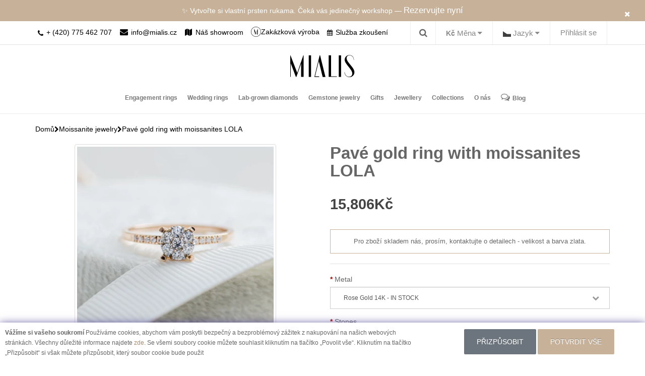

--- FILE ---
content_type: text/html; charset=utf-8
request_url: https://mialis.cz/gold_rings/pave-gold-ring-with-moissanites-lola
body_size: 24149
content:
<!DOCTYPE html>
<!--[if IE]><![endif]-->
<!--[if IE 8 ]>
<html dir="ltr" lang="cs" class="ie8"><![endif]-->
<!--[if IE 9 ]>
<html dir="ltr" lang="cs" class="ie9"><![endif]-->
<!--[if (gt IE 9)|!(IE)]><!-->
<html
  dir="ltr" lang="cs"> <!--<![endif]-->
<head>
  <meta charset="UTF-8"/>
  <meta name="viewport" content="width=device-width, initial-scale=1">
  <meta http-equiv="X-UA-Compatible" content="IE=edge">
  <title>Romantic engagement ring with pavé moissanites LOLA | MIALIS </title>
  <base href="https://mialis.cz/"/>    <meta name="description" content="Pave gold ring with moissanite - the perfect compromise between a sparkling ring and a lower price range. Many moissanites grouped together create a pavé effect where the ring looks like it has one stone. An elegant engagement ring as if it were made."/>    <meta name="title" content="Romantic engagement ring with pavé moissanites LOLA"/>    <meta name="keywords" content="Pave gold ring with moissanite - the perfect compromise between a sparkling ring and a lower price range. Many moissanites grouped together create a pavé effect where the ring looks like it has one stone. An elegant engagement ring as if it were made."/>  <link href="catalog/view/javascript/bootstrap/css/bootstrap.min.css" rel="stylesheet" media="screen"/>
  <link rel="stylesheet" type="text/css" href="//cdn.jsdelivr.net/npm/slick-carousel@1.8.1/slick/slick.css"/>
  <link href="catalog/view/javascript/fancybox/jquery.fancybox.min.css" rel="stylesheet" media="screen"/>
  <link href="catalog/view/theme/custom/stylesheet/stylesheet.css" rel="stylesheet">
  <link href="catalog/view/theme/custom/stylesheet/customstyle.css" rel="stylesheet">
  <link href="catalog/view/theme/custom/stylesheet/custom_mls.css" rel="stylesheet">
  <link href="catalog/view/theme/custom/stylesheet/pages.css" rel="stylesheet">
  <html dir="ltr" lang="cs"> <!--<![endif]-->

  <head>
    <meta charset="UTF-8"/>
    <meta name="viewport" content="width=device-width, initial-scale=1">
    <meta http-equiv="X-UA-Compatible" content="IE=edge">
    <title>Romantic engagement ring with pavé moissanites LOLA | MIALIS </title>
    <base href="https://mialis.cz/"/>      <meta name="description" content="Pave gold ring with moissanite - the perfect compromise between a sparkling ring and a lower price range. Many moissanites grouped together create a pavé effect where the ring looks like it has one stone. An elegant engagement ring as if it were made."/>      <meta property="og:title" content="Romantic engagement ring with pavé moissanites LOLA">
      <meta name="title" content="Romantic engagement ring with pavé moissanites LOLA"/>      <meta name="keywords" content="Pave gold ring with moissanite - the perfect compromise between a sparkling ring and a lower price range. Many moissanites grouped together create a pavé effect where the ring looks like it has one stone. An elegant engagement ring as if it were made."/>
    <meta property="og:site_name" content="Snubní prsteny a originální diamantové šperky - Mialis">
    <meta property="og:type" content="website">

    <link href="catalog/view/javascript/bootstrap/css/bootstrap.min.css" rel="stylesheet" media="screen"/>
    <link rel="stylesheet" type="text/css" href="//cdn.jsdelivr.net/npm/slick-carousel@1.8.1/slick/slick.css"/>
    <link href="catalog/view/javascript/fancybox/jquery.fancybox.min.css" rel="stylesheet" media="screen"/>
    <link href="catalog/view/theme/custom/stylesheet/stylesheet.css" rel="stylesheet">
    <link href="catalog/view/theme/custom/stylesheet/customstyle.css" rel="stylesheet">
    <link href="catalog/view/theme/custom/stylesheet/custom_mls.css" rel="stylesheet">

    <link rel="apple-touch-icon" sizes="180x180" href="/image/app/fav/apple-touch-icon.png">
    <link rel="icon" type="image/png" href="/image/app/fav/favicon-32x32.png" sizes="32x32">
    <link rel="icon" type="image/png" href="/image/app/fav/favicon-16x16.png" sizes="16x16">
    <link rel="mask-icon" href="/image/app/fav/safari-pinned-tab.svg" color="#5bbad5">
    <meta name="theme-color" content="#00aba9">

    <script src="https://code.jquery.com/jquery-2.2.4.min.js"
            integrity="sha256-BbhdlvQf/xTY9gja0Dq3HiwQF8LaCRTXxZKRutelT44=" crossorigin="anonymous"></script>


    <script>
      /* Google tag manager default cookie consent */
      window.dataLayer = window.dataLayer || [];

      function gtag() {
        window.dataLayer.push(arguments);
      }

      consent_default_obj = {
        ad_storage: 'denied',
        analytics_storage: 'denied',
        personalization_storage: 'denied',
        functionality_storage: 'granted',
        security_storage: 'granted'
      }

      ls_cookie_consent = localStorage.getItem('cookie-consent')
        ? JSON.parse(localStorage.getItem('cookie-consent'))
        : null;
      gtag('consent', 'default', ls_cookie_consent ?? consent_default_obj);
    </script>      <link href="catalog/view/javascript/jquery/magnific/magnific-popup.css" type="text/css" rel="stylesheet" media="screen"/>      <link href="catalog/view/javascript/jquery/datetimepicker/bootstrap-datetimepicker.min.css" type="text/css" rel="stylesheet" media="screen"/>      <script src="catalog/view/javascript/jquery/magnific/jquery.magnific-popup.min.js" type="text/javascript"></script>      <script src="catalog/view/javascript/jquery/datetimepicker/moment/moment.min.js" type="text/javascript"></script>      <script src="catalog/view/javascript/jquery/datetimepicker/moment/moment-with-locales.min.js" type="text/javascript"></script>      <script src="catalog/view/javascript/jquery/datetimepicker/bootstrap-datetimepicker.min.js" type="text/javascript"></script>      <link href="https://mialis.cz/pave-gold-ring-with-moissanites-lola"
            rel="canonical" />      <link href="https://mialis.cz/pave-zlaty-prsten-s-moissanity-lola?lng=cs"
            rel="alternate" hreflang="cs" />      <link href="https://mialis.cz/image/catalog/Untitled-1.png"
            rel="icon" /><!-- Google Tag Manager -->
<script>(function(w,d,s,l,i){w[l]=w[l]||[];w[l].push({'gtm.start':
new Date().getTime(),event:'gtm.js'});var f=d.getElementsByTagName(s)[0],
j=d.createElement(s),dl=l!='dataLayer'?'&l='+l:'';j.async=true;j.src=
'https://www.googletagmanager.com/gtm.js?id='+i+dl;f.parentNode.insertBefore(j,f);
})(window,document,'script','dataLayer','GTM-5C7V7C2');</script>
<!-- End Google Tag Manager -->

<!-- Google Tag Manager (noscript) -->
<noscript><iframe src="https://www.googletagmanager.com/ns.html?id=GTM-5C7V7C2"
height="0" width="0" style="display:none;visibility:hidden"></iframe></noscript>
<!-- End Google Tag Manager (noscript) -->  </head>

<body>
<div class="overlay"></div>
<script>
  $(document).ready(function () {
    $("#topBarClose").click(function () {
      $(".top-bar").hide();
    })

    $("#giftCardPopover").popover();
    $("#engagementCouponPopover").popover();
  });
</script>
<div class="top-bar">
  <div class="container text-center">
    <a href="#" id="topBarClose" class="top-bar-close"><i class="fa fa-close"></i></a>
    <div id="topbarSlider">
      <p><a href="#" data-toggle="modal" data-target="#bookAnAppModal"> Rezervujte si termín osobní schůzky pro výběr šperků v našem ateliéru</a></p>
      <p>✨ Vytvořte si vlastní prsten rukama. Čeká vás jedinečný workshop — <a href="https://workshop.mialis.cz/?lang=cs&utm_source=mialis.cz&utm_medium=referral&utm_campaign=main_site" target="_blank">Rezervujte nyní</a></p>
    </div>

  </div>
</div>

<header class="main-header-wrapper">
  <nav id="top" class="top-header">
    <div class="container">
      <div class="mobile-show visible-xs">
        <a href="/index.php?route=information/contact">
              <span>
                <i class="fa fa-map" aria-hidden="true"></i>
              </span>
          <span>Náš showroom
          </span>
        </a>
        <a href="/try-on-service" class="mobile-only mobile-try-on-link">
        <i class="fa fa-calendar"> </i>
          <span>Služba zkoušení</span>
        </a>
      </div>
      <div class="phone-mail pull-left hidden-xs visible-sm visible-md visible-lg">
        <a href="tel:420775462707">
          <i class="fa fa-phone" aria-hidden="true"></i>
          <span>+ (420) 775 462 707
              </span>
        </a>
        <a href="mailto:info@mialis.cz">
          <i class="fa fa-envelope" aria-hidden="true"></i>
          <span>info@mialis.cz
              </span>
        </a>
        <a href="/index.php?route=information/contact">
              <span>
                <i class="fa fa-map" aria-hidden="true"></i>
              </span>
          <span>Náš showroom</span>
        </a>

        <a href="https://mialis.cz/custom/index.php" class="header-icon-link">
        <span class="header-icon-20">
          <img src="/catalog/view/theme/custom/image/third_link.svg" width="20" height="20" alt="">
        </span>
          <span class="header-icon-label">Zakázková výroba</span>
        </a>
        <a href="/try-on-service" >
          <i class="fa fa-calendar"> </i>
         <span>Služba zkoušení</span>
        </a>
      </div>
      <div id="top-links" class="nav pull-right">
        <ul class=" list-inline top-menu-list">
          <li>  <div>
    <form action="https://mialis.cz/index.php?route=common/currency/currency" method="post" enctype="multipart/form-data" id="form-currency">
      <div class="btn-group">
        <button class="btn-link dropdown-toggle" data-toggle="dropdown">              <strong>Kč</strong>          <span class="hidden-xs hidden-sm hidden-md">Měna</span>&nbsp;<i class="fa fa-caret-down"></i>
        </button>
        <ul class="dropdown-menu">              <li>
                <button class="currency-select btn-link btn-block" type="button" name="EUR">€Euro</button>
              </li>              <li>
                <button class="currency-select btn-link btn-block" type="button" name="CZK">KčKoruna</button>
              </li>        </ul>
      </div>
      <input type="hidden" name="code" value=""/>
      <input type="hidden" name="redirect" value="https://mialis.cz/gold_rings/pave-gold-ring-with-moissanites-lola"/>
    </form>
  </div></li>
          <li>  <div>
    <form action="https://mialis.cz/index.php?route=common/language/language" method="post" enctype="multipart/form-data" id="form-language">
      <div class="btn-group">
        <button class="btn-link dropdown-toggle" data-toggle="dropdown">              <img src="catalog/language/cs/cs.png" alt="Czech" title="Czech">          <span class="hidden-xs hidden-sm hidden-md">Jazyk</span>&nbsp;<i class="fa fa-caret-down"></i>
        </button>
        <ul class="dropdown-menu">            <li>
              <button class="btn-link btn-block language-select" type="button" name="cs"><img src="catalog/language/cs/cs.png" alt="Czech" title="Czech"/>Czech</button>
            </li>            <li>
              <button class="btn-link btn-block language-select" type="button" name="en-gb"><img src="catalog/language/en-gb/en-gb.png" alt="English" title="English"/>English</button>
            </li>        </ul>
      </div>
      <input type="hidden" name="code" value=""/>
      <input type="hidden" name="redirect" value="https://mialis.cz/index.php?route=product/product&amp;path=66&amp;product_id=1693"/>
    </form>
  </div></li>            <li>
              <a href="https://mialis.cz/index.php?route=account/login">Přihlásit se</a>
            </li>        </ul>
      </div>
      <div class="search-pannel"><div id="search" class="input-group">
  <div div class="search-bar">
    <input type="text" name="search" value="" placeholder="Vyhledat" class="search-input" />
  <span>
  <button type="button" class="search-btn"><i class="fa fa-long-arrow-right"></i></button>
    </span>
  </div>
  <div class="toggle-search">
    <i class="fa fa-search show-search-bar"></i>
    <i class="fa fa-times close-search-bar"></i>
  </div>  
</div>
</div>
    </div>
  </nav>
  <div class="container-fluid text-center hidden-xs  large-logo-container">
    <a class="" href="https://mialis.cz/">
      <img src="/catalog/view/theme/custom/image/logo_clear.svg" title="Snubní prsteny a originální šperky s diamanty - Mialis Jewelry" alt="Snubní prsteny a originální šperky s diamanty - Mialis Jewelry" class="logo"/>
    </a>
  </div>

  <div class="container second-mobile-header-part">
    <div class="row">
      <nav class="navbar navbar-default navbar-custom" role="navigation">
        <div class="container-fluid">
          <!-- Brand and toggle get grouped for better mobile display -->
          <div class="navbar-header">
            <button type="button" class="navbar-toggle" data-toggle="collapse"
                    data-target="#bs-example-navbar-collapse-1">
              <span class="sr-only">Toggle navigation</span>
              <span class="icon-bar"></span>
              <span class="icon-bar"></span>
              <span class="icon-bar"></span>
            </button>
            <a class="hidden-lg hidden-md hidden-sm" href="https://mialis.cz/">

              <img src="/catalog/view/theme/custom/image/logo_clear.svg" title="Snubní prsteny a originální šperky s diamanty - Mialis Jewelry" alt="Snubní prsteny a originální šperky s diamanty - Mialis Jewelry"
                   class="img-responsive logo"/>

            </a>
            <div class="phone-mail pull-right visible-xs hidden-sm hidden-md hidden-lg">
              <div>
                <span><i class="fa fa-phone" aria-hidden="true"></i></span>
                <span>
                    <a href="tel:420775462707">+ (420) 775 462 707</a>
                  </span>
              </div>
              <div>
                <span><i class="fa fa-envelope" aria-hidden="true"></i></span>
                <span>
                    <a href="mailto:info@mialis.cz">info@mialis.cz</a>
                  </span>
              </div>
            </div>
          </div>
          <!-- orgin -->          <!-- / orgin -->
          <div class="collapse navbar-collapse navbar-ex1-collapse" id="bs-example-navbar-collapse-1"
               style="height: 100%">

            <ul class="nav navbar-nav">                  <li class="dropdown" style="display:block;">
                    <a href="https://mialis.cz/engagement-rings" class="dropdown-toggle disabled custom-category-link"
                       data-toggle="dropdown">Engagement rings
                    </a>
                    <ul class="dropdown-menu custom-dropdown-menu sub-category-list">                        <li class="dropdown">
                          <a href="https://mialis.cz/lab-grown-diamond-engagement-rings" class="dropdown-toggle">Lab-grown diamond engagement rings</a>
                        </li>                        <li class="dropdown">
                          <a href="https://mialis.cz/luxury-engagement-rings" class="dropdown-toggle">Luxury Engagement Rings</a>
                        </li>                        <li class="dropdown">
                          <a href="https://mialis.cz/moissanite-engagement-rings" class="dropdown-toggle">Moissanite engagement rings</a>
                        </li>                        <li class="dropdown">
                          <a href="https://mialis.cz/sapphire-engagement-rings" class="dropdown-toggle">Sapphire engagement rings</a>
                        </li>                        <li class="dropdown">
                          <a href="https://mialis.cz/alternative-engagement-rings" class="dropdown-toggle">Alternative engagement rings</a>
                        </li>                        <li class="dropdown">
                          <a href="https://mialis.cz/engagement-rings-with-gemstones" class="dropdown-toggle">Gemstone engagement rings</a>
                        </li>                        <li class="dropdown">
                          <a href="https://mialis.cz/gold-engagement-rings" class="dropdown-toggle">Gold engagement rings</a>
                        </li>                        <li class="dropdown">
                          <a href="https://mialis.cz/minimalist-engagement-rings" class="dropdown-toggle">Minimalist engagement rings</a>
                        </li>                        <li class="dropdown">
                          <a href="https://mialis.cz/engagement-sets" class="dropdown-toggle">Engagement sets</a>
                        </li>                        <li class="dropdown">
                          <a href="https://mialis.cz/engagement-rings-platinum" class="dropdown-toggle">Platinum engagement rings</a>
                        </li>                        <li class="dropdown">
                          <a href="https://mialis.cz/diamond-engagement-rings" class="dropdown-toggle">Diamond engagement rings</a>
                        </li>                        <li class="dropdown">
                          <a href="https://mialis.cz/ALL-RINGS" class="dropdown-toggle">All rings</a>
                        </li>                    </ul>
                  </li><li class="dropdown" style="display:block; position: static">
  <a class="custom-category-link" href="https://mialis.cz/wedding-rings">Wedding rings</a>
  <ul class="dropdown-menu multi-column columns-2 custom-dropdown-menu" style="width: 60%;">
    <div class="row">
      <div class="col-sm-6">
        <ul  class="multi-column-dropdown">            <li><a href="https://mialis.cz/ATYPICAL-WEDDING-RINGS">Atypical wedding rings</a></li>            <li><a href="https://mialis.cz/black-wedding-rings">Black wedding rings</a></li>            <li><a href="https://mialis.cz/minimalist-wedding-rings">Minimalist wedding rings</a></li>            <li><a href="https://mialis.cz/eternity-wedding-rings">Eternity wedding rings</a></li>            <li><a href="https://mialis.cz/wedding-sets">Wedding sets</a></li>            <li><a href="https://mialis.cz/RINGS-WITH-DIAMONDS">Diamonds wedding rings</a></li>        </ul>

      </div>
      <div class="col-md-6" style="" >
        <ul  class="multi-column-dropdown">            <li><a href="https://mialis.cz/CLASSIC-RINGS">Classic wedding rings</a></li>            <li><a href="https://mialis.cz/curved-wedding-rings">Curved wedding rings</a></li>            <li><a href="https://mialis.cz/gold-wedding-rings">Gold wedding rings</a></li>            <li><a href="https://mialis.cz/platinum-wedding-rings">Platinum wedding rings</a></li>            <li><a href="https://mialis.cz/ALL-WEDDING-RINGS ">All rings</a></li>        </ul>
      </div>
    </div>
  </ul>
</li>
                  <li>
                    <a href="https://mialis.cz/jewelry-with-lab-grown-diamonds">Lab-grown diamonds</a>
                  </li>                  <li class="dropdown" style="display:block;">
                    <a href="https://mialis.cz/gemstone-jewelry" class="dropdown-toggle disabled custom-category-link"
                       data-toggle="dropdown">Gemstone jewelry
                    </a>
                    <ul class="dropdown-menu custom-dropdown-menu sub-category-list">                        <li class="dropdown">
                          <a href="https://mialis.cz/amethyst-jewelry" class="dropdown-toggle">Amethyst jewelry</a>
                        </li>                        <li class="dropdown">
                          <a href="https://mialis.cz/aquamarine-jewelry" class="dropdown-toggle">Aquamarine jewelry</a>
                        </li>                        <li class="dropdown">
                          <a href="https://mialis.cz/black-diamond-jewelry" class="dropdown-toggle">Black diamond jewelry</a>
                        </li>                        <li class="dropdown">
                          <a href="https://mialis.cz/colorful-jewelry" class="dropdown-toggle">Colorful jewelry</a>
                        </li>                        <li class="dropdown">
                          <a href="https://mialis.cz/diamond-jewelery" class="dropdown-toggle">Diamond jewelry</a>
                        </li>                        <li class="dropdown">
                          <a href="https://mialis.cz/emerald-jewelry" class="dropdown-toggle">Emerald jewelry</a>
                        </li>                        <li class="dropdown">
                          <a href="https://mialis.cz/garnet-jewelry" class="dropdown-toggle">Garnet jewelry</a>
                        </li>                        <li class="dropdown">
                          <a href="https://mialis.cz/moissanite-jewelry" class="dropdown-toggle">Moissanite jewelry</a>
                        </li>                        <li class="dropdown">
                          <a href="https://mialis.cz/moonstone-jewelry" class="dropdown-toggle">Moonstone jewelry</a>
                        </li>                        <li class="dropdown">
                          <a href="https://mialis.cz/morganite-jewelry" class="dropdown-toggle">Morganite jewelry</a>
                        </li>                        <li class="dropdown">
                          <a href="https://mialis.cz/moss-agate-jewelry" class="dropdown-toggle">Moss agate jewelry</a>
                        </li>                        <li class="dropdown">
                          <a href="https://mialis.cz/opal-jewelry" class="dropdown-toggle">Opal jewelry</a>
                        </li>                        <li class="dropdown">
                          <a href="https://mialis.cz/peridot-jewelry" class="dropdown-toggle">Peridot jewelry</a>
                        </li>                        <li class="dropdown">
                          <a href="https://mialis.cz/quartz-jewellery" class="dropdown-toggle">Quartz jewelry</a>
                        </li>                        <li class="dropdown">
                          <a href="https://mialis.cz/raw-diamond-jewellery" class="dropdown-toggle">Raw diamond jewelry</a>
                        </li>                        <li class="dropdown">
                          <a href="https://mialis.cz/ruby-jewelry" class="dropdown-toggle">Ruby jewelry</a>
                        </li>                        <li class="dropdown">
                          <a href="https://mialis.cz/salt-and-pepper-diamond-jewelry" class="dropdown-toggle">Salt and pepper diamond jewelry</a>
                        </li>                        <li class="dropdown">
                          <a href="https://mialis.cz/sapphire-jewelry" class="dropdown-toggle">Sapphire jewelry</a>
                        </li>                        <li class="dropdown">
                          <a href="https://mialis.cz/tanzanite-jewelry" class="dropdown-toggle">Tanzanite jewelry</a>
                        </li>                        <li class="dropdown">
                          <a href="https://mialis.cz/topaz-jewelry" class="dropdown-toggle">Topaz jewelry</a>
                        </li>                    </ul>
                  </li>                  <li class="dropdown" style="display:block;">
                    <a href="https://mialis.cz/gift-ideas" class="dropdown-toggle disabled custom-category-link"
                       data-toggle="dropdown">Gifts
                    </a>
                    <ul class="dropdown-menu custom-dropdown-menu sub-category-list">                        <li class="dropdown">
                          <a href="https://mialis.cz/anniversary-gifts" class="dropdown-toggle">Anniversary gifts</a>
                        </li>                        <li class="dropdown">
                          <a href="https://mialis.cz/baby-birth-gift" class="dropdown-toggle">Baby birth gifts</a>
                        </li>                        <li class="dropdown">
                          <a href="https://mialis.cz/birthday-gifts" class="dropdown-toggle">Birthday gifts</a>
                        </li>                        <li class="dropdown">
                          <a href="https://mialis.cz/Gift-card" class="dropdown-toggle">Gift cards</a>
                        </li>                        <li class="dropdown">
                          <a href="https://mialis.cz/luxury-gifts" class="dropdown-toggle">Luxury gifts</a>
                        </li>                        <li class="dropdown">
                          <a href="https://mialis.cz/unique-gifts" class="dropdown-toggle">Unique gifts</a>
                        </li>                        <li class="dropdown">
                          <a href="https://mialis.cz/valentines-day-gifts" class="dropdown-toggle">Valentine's Day gifts</a>
                        </li>                    </ul>
                  </li>                  <li class="dropdown" style="display:block;">
                    <a href="https://mialis.cz/jewelery" class="dropdown-toggle disabled custom-category-link"
                       data-toggle="dropdown">Jewellery
                    </a>
                    <ul class="dropdown-menu custom-dropdown-menu sub-category-list">                        <li class="dropdown">
                          <a href="https://mialis.cz/gold_rings" class="dropdown-toggle">Rings</a>
                        </li>                        <li class="dropdown">
                          <a href="https://mialis.cz/gold_earrings" class="dropdown-toggle">Earrings</a>
                        </li>                        <li class="dropdown">
                          <a href="https://mialis.cz/gold_bracelets" class="dropdown-toggle">Bracelets</a>
                        </li>                        <li class="dropdown">
                          <a href="https://mialis.cz/pendants-and-necklaces" class="dropdown-toggle">Pendants and necklaces</a>
                        </li>                    </ul>
                  </li>                  <li class="dropdown" style="display:block;">
                    <a href="https://mialis.cz/collection" class="dropdown-toggle disabled custom-category-link"
                       data-toggle="dropdown">Collections
                    </a>
                    <ul class="dropdown-menu custom-dropdown-menu sub-category-list">                        <li class="dropdown">
                          <a href="https://mialis.cz/baguette-jewelry" class="dropdown-toggle">Baguette jewelry</a>
                        </li>                        <li class="dropdown">
                          <a href="https://mialis.cz/cluster-jewellery" class="dropdown-toggle">Cluster jewellery</a>
                        </li>                        <li class="dropdown">
                          <a href="https://mialis.cz/jewellery-sets" class="dropdown-toggle">Jewellery sets</a>
                        </li>                        <li class="dropdown">
                          <a href="https://mialis.cz/modular-collection" class="dropdown-toggle">Modular</a>
                        </li>                        <li class="dropdown">
                          <a href="https://mialis.cz/new-jewellery" class="dropdown-toggle">New in</a>
                        </li>                        <li class="dropdown">
                          <a href="https://mialis.cz/unusual-jewellery" class="dropdown-toggle">Unusual jewelry</a>
                        </li>                        <li class="dropdown">
                          <a href="https://mialis.cz/jewelry-ready-to-ship" class="dropdown-toggle">Jewelry ready to ship</a>
                        </li>                        <li class="dropdown">
                          <a href="https://mialis.cz/MINIMALIST-COLLECTION" class="dropdown-toggle">Minimalist collection</a>
                        </li>                        <li class="dropdown">
                          <a href="https://mialis.cz/pearl-jewelry" class="dropdown-toggle">Pearl jewelry</a>
                        </li>                        <li class="dropdown">
                          <a href="https://mialis.cz/personalized-jewelry" class="dropdown-toggle">Personalized jewelry</a>
                        </li>                        <li class="dropdown">
                          <a href="https://mialis.cz/zodiac" class="dropdown-toggle">Zodiac</a>
                        </li>                    </ul>
                  </li>
              <li>
                <a href="/index.php?route=information/about">O nás</a>
              </li>
              <li class="hidden-xs desk-blog-link">
                <a href="/blog">
                  <i class="fa fa-comments-o" aria-hidden="true"></i>Blog</a>
              </li>
            </ul>

          </div>
        </div>
      </nav>
    </div>
  </div>
</header>


<div id="cookie-consent" class="cookie-consent-page-row">
  <div class="cookie-consent-page-row-body">

    <div class="cookie-consent-page-row-inner row">
      <div class="col-md-8"><b>Vážíme si vašeho soukromí</b>
Používáme cookies, abychom vám poskytli bezpečný a bezproblémový zážitek z nakupování na našich webových stránkách. Všechny důležité informace najdete <a href="/index.php?route=information/information&information_id=3">zde</a>.
Se všemi soubory cookie můžete souhlasit kliknutím na tlačítko „Povolit vše“.
Kliknutím na tlačítko „Přizpůsobit“ si však můžete přizpůsobit, který soubor cookie bude použit

      </div>
      <div class="col-md-4 text-center" style="padding-top: 3px;">
        <button class="btn btn-secondary" id="cookie-consent-row-customize">Přizpůsobit</button>
        <button class="btn btn-primary" id="cookie-consent-row-accept-all">POTVRDIT VŠE</button>
      </div>
    </div>
  </div>
</div><div class="cart-block-wrapper">
  <div class="cart-block">
    <div class="container">
      <div id="cart">
        <div class="cart-block-content clearfix">
          <div class="pull-right cart-block-content__price">
            <img src="/image/app/cart-logo.png" class="cart-block__logo hidden-xs">
            <span class="cart-block__total">Celkem: <b>0Kč</b></span>
          </div>

          <div class="pull-right cart-block-content__btn">
            <span class="cart-block__count hidden-xs">Počet položek v košíku: <b>0</b></span>

            <a href="https://mialis.cz/index.php?route=checkout/checkout" class="checkout-btn">Objednat
              <i class="fa fa-shopping-cart"></i>
            </a>
          </div>
        </div>
      </div>
    </div>
  </div>

  <div class="container">
    <div class="cart-block-product">
      <div class="cart-block-product__header">POLOŽKA PŘIDANÁ DO KOŠÍKU</div>
      <div class="cart-block-product__body">
        <div class="cart-block-product__image"></div>
        <h4></h4>
        <div class="cart-block-product__price">Cena:
          <b></b>
        </div>
        <div class="cart-block-product__options"></div>

        <button type="button" class="cart-block-product__continue" data-dismiss="modal">POKRAČOVAT V NÁKUPU</button>
      </div>
    </div>
  </div>
</div>

<div class="modal fade" id="cartBlock" tabindex="-1" role="dialog"></div>


<div id="product-product" class="container product-wrapper">
  <div class="row">
    <div id="content" class="col-sm-12">
      <div class="new-breadcrumb">          <a href="https://mialis.cz/">              <p>Domů</p>          </a>            <a href="https://mialis.cz/">
              <i class="fa fa-chevron-right"></i>
            </a>          <a href="https://mialis.cz/moissanite-jewelry">Moissanite jewelry          </a>            <a href="https://mialis.cz/moissanite-jewelry">
              <i class="fa fa-chevron-right"></i>
            </a>          <a href="https://mialis.cz/pave-gold-ring-with-moissanites-lola">Pavé gold ring with moissanites LOLA          </a>      </div>
      <span itemscope itemtype="http://schema.org/Product" class="microdata" style="display: none">
				<meta itemprop="image" content="https://mialis.cz/image/cache-webp/catalog/MOISSANITE/LOLA/pave_prsten_s_moissanity-800x800.webp">
				<meta itemprop="name" content="Pavé gold ring with moissanites LOLA">
				<meta itemprop="description" content="A pavé gold ring with moissanite is a great choice if you are looking for an imaginative piece of jewelery at a reasonable price. Thanks to the grouping of many sparkling moissanites, you get an effect called pavé. From a distance, the ring appears to have one large diamond. But the opposite is true, and this sophistication will be shown above all in the lower price of the jewelry. The romantic-looking ring is perfect for a proposal. We are happy to make an elegant ring in rose gold, white or yellow.">
				<meta itemprop="mpn" content="LOLA_prsten_1693">
				<span itemprop="brand" itemscope itemtype="http://schema.org/Brand">
					<meta itemprop="name" content="Mialis">
				</span>
				<span itemprop="offers" itemscope itemtype="http://schema.org/Offer">
					<meta itemprop="url" content="https://mialis.cz/pave-gold-ring-with-moissanites-lola">
					<meta itemprop="price" content="15805.90">
					<meta itemprop="priceCurrency" content="CZK">					<meta itemprop="itemCondition" content="http://schema.org/NewCondition">
					<meta itemprop="availability"
                content=" http://schema.org/InStock">

				</span>
			</span>

      <div class="row section options-row">

      <div class="col-md-6">          <div class="clearfix product-images">
            <h1 class="visible-xs hidden-sm hidden-md hidden-lg product__header">Pavé gold ring with moissanites LOLA</h1>

            <div class="row">
              <div class="col-xs-12">
                <div class="preview-container">                  <div class="easyzoom easyzoom--overlay">
                    <a href="https://mialis.cz/image/cache-webp/catalog/MOISSANITE/LOLA/pave_prsten_s_moissanity-800x800.webp"
                      title="Pavé gold ring with moissanites LOLA"
                      class="main-image-link"
                      data-type="image"
                      data-index="0">
                      <img src="https://mialis.cz/image/cache-webp/catalog/MOISSANITE/LOLA/pave_prsten_s_moissanity-400x400.webp" class="thumbnail" id="previewImage" alt="Pavé gold ring with moissanites LOLA"/>                    </a>
                  </div>
                </div>
              </div>
            </div>

            <div class="row">
              <div class="col-xs-12">
                <div class="list-horizontal slick-slider-horizontal" id="productThumbSlider">                    <div class="product-images-slider-item" data-index="0" data-type="image">
                      <a href="javascript:void(0);" class="thumb-link"
                        data-popup="https://mialis.cz/image/cache-webp/catalog/MOISSANITE/LOLA/pave_prsten_s_moissanity-800x800.webp"
                        data-thumb="https://mialis.cz/image/cache-webp/catalog/MOISSANITE/LOLA/pave_prsten_s_moissanity-400x400.webp"
                        data-type="image"
                        data-index="0">
                        <img src="https://mialis.cz/image/cache-webp/catalog/MOISSANITE/LOLA/pave_prsten_s_moissanity-400x400.webp" class="thumbnail" alt="Pavé gold ring with moissanites LOLA"/>                      </a>
                    </div>                    <div class="product-images-slider-item" data-index="1" data-type="image">
                      <a href="javascript:void(0);" class="thumb-link"
                        data-popup="https://mialis.cz/image/cache-webp/catalog/MOISSANITE/LOLA/DSC_9276-800x800.webp"
                        data-thumb="https://mialis.cz/image/cache-webp/catalog/MOISSANITE/LOLA/DSC_9276-400x400.webp"
                        data-type="image"
                        data-index="1">
                        <img src="https://mialis.cz/image/cache-webp/catalog/MOISSANITE/LOLA/DSC_9276-400x400.webp" class="thumbnail" alt="Pavé gold ring with moissanites LOLA"/>                      </a>
                    </div>                    <div class="product-images-slider-item" data-index="2" data-type="image">
                      <a href="javascript:void(0);" class="thumb-link"
                        data-popup="https://mialis.cz/image/cache-webp/catalog/MOISSANITE/LOLA/originalni_pave_prsten_s_moissanity-800x800.webp"
                        data-thumb="https://mialis.cz/image/cache-webp/catalog/MOISSANITE/LOLA/originalni_pave_prsten_s_moissanity-400x400.webp"
                        data-type="image"
                        data-index="2">
                        <img src="https://mialis.cz/image/cache-webp/catalog/MOISSANITE/LOLA/originalni_pave_prsten_s_moissanity-400x400.webp" class="thumbnail" alt="Pavé gold ring with moissanites LOLA"/>                      </a>
                    </div>                    <div class="product-images-slider-item" data-index="3" data-type="image">
                      <a href="javascript:void(0);" class="thumb-link"
                        data-popup="https://mialis.cz/image/cache-webp/catalog/MOISSANITE/LOLA/DSC_9277-800x800.webp"
                        data-thumb="https://mialis.cz/image/cache-webp/catalog/MOISSANITE/LOLA/DSC_9277-400x400.webp"
                        data-type="image"
                        data-index="3">
                        <img src="https://mialis.cz/image/cache-webp/catalog/MOISSANITE/LOLA/DSC_9277-400x400.webp" class="thumbnail" alt="Pavé gold ring with moissanites LOLA"/>                      </a>
                    </div>                    <div class="product-images-slider-item" data-index="4" data-type="image">
                      <a href="javascript:void(0);" class="thumb-link"
                        data-popup="https://mialis.cz/image/cache-webp/catalog/MOISSANITE/LOLA/zasnubni_pave_prsten_s_moissanity-800x800.webp"
                        data-thumb="https://mialis.cz/image/cache-webp/catalog/MOISSANITE/LOLA/zasnubni_pave_prsten_s_moissanity-400x400.webp"
                        data-type="image"
                        data-index="4">
                        <img src="https://mialis.cz/image/cache-webp/catalog/MOISSANITE/LOLA/zasnubni_pave_prsten_s_moissanity-400x400.webp" class="thumbnail" alt="Pavé gold ring with moissanites LOLA"/>                      </a>
                    </div>                    <div class="product-images-slider-item" data-index="5" data-type="image">
                      <a href="javascript:void(0);" class="thumb-link"
                        data-popup="https://mialis.cz/image/cache-webp/catalog/MOISSANITE/LOLA/DSC_9278-800x800.webp"
                        data-thumb="https://mialis.cz/image/cache-webp/catalog/MOISSANITE/LOLA/DSC_9278-400x400.webp"
                        data-type="image"
                        data-index="5">
                        <img src="https://mialis.cz/image/cache-webp/catalog/MOISSANITE/LOLA/DSC_9278-400x400.webp" class="thumbnail" alt="Pavé gold ring with moissanites LOLA"/>                      </a>
                    </div>                    <div class="product-images-slider-item" data-index="6" data-type="image">
                      <a href="javascript:void(0);" class="thumb-link"
                        data-popup="https://mialis.cz/image/cache-webp/catalog/MOISSANITE/LOLA/pave_elegantni_prsten_s_moissanity-800x800.webp"
                        data-thumb="https://mialis.cz/image/cache-webp/catalog/MOISSANITE/LOLA/pave_elegantni_prsten_s_moissanity-400x400.webp"
                        data-type="image"
                        data-index="6">
                        <img src="https://mialis.cz/image/cache-webp/catalog/MOISSANITE/LOLA/pave_elegantni_prsten_s_moissanity-400x400.webp" class="thumbnail" alt="Pavé gold ring with moissanites LOLA"/>                      </a>
                    </div>                    <div class="product-images-slider-item" data-index="7" data-type="image">
                      <a href="javascript:void(0);" class="thumb-link"
                        data-popup="https://mialis.cz/image/cache-webp/catalog/MOISSANITE/LOLA/zlaty_pave_prsten_s_moissanity-800x800.webp"
                        data-thumb="https://mialis.cz/image/cache-webp/catalog/MOISSANITE/LOLA/zlaty_pave_prsten_s_moissanity-400x400.webp"
                        data-type="image"
                        data-index="7">
                        <img src="https://mialis.cz/image/cache-webp/catalog/MOISSANITE/LOLA/zlaty_pave_prsten_s_moissanity-400x400.webp" class="thumbnail" alt="Pavé gold ring with moissanites LOLA"/>                      </a>
                    </div>                    <div class="product-images-slider-item" data-index="8" data-type="image">
                      <a href="javascript:void(0);" class="thumb-link"
                        data-popup="https://mialis.cz/image/cache-webp/catalog/MOISSANITE/LOLA/zlaty_zasnubni_pave_prsten_s_moissanity-800x800.webp"
                        data-thumb="https://mialis.cz/image/cache-webp/catalog/MOISSANITE/LOLA/zlaty_zasnubni_pave_prsten_s_moissanity-400x400.webp"
                        data-type="image"
                        data-index="8">
                        <img src="https://mialis.cz/image/cache-webp/catalog/MOISSANITE/LOLA/zlaty_zasnubni_pave_prsten_s_moissanity-400x400.webp" class="thumbnail" alt="Pavé gold ring with moissanites LOLA"/>                      </a>
                    </div>                </div>
              </div>
            </div>
          </div>      </div>


        <div class="col-md-6">
          <div class="product-code">Kód výrobku:LOLA prsten
          </div>
          <h1 class="hidden-xs visible-sm visible-md visible-lg heading-title">Pavé gold ring with moissanites LOLA
          </h1>

          <div id="product">

            <div class="row">
              <div
                class="col-md-4 col-sm-4 col-xs-4 product-quantity-row">                  <ul class="list-unstyled prod-price">
                    <input type="hidden" name="single-product-pure-price"
                           value="15806">
                    <input type="hidden" name="currency-symbol-left" value="">

                    <input type="hidden" name="currency-symbol-right" value="Kč">                      <li class="product-price">15,806Kč</li>
                  </ul>                <input type="hidden" name="quantity" value="1"/>
                <input type="hidden" name="product_id" value="1693"/>
              </div>            </div>
            <div class="col-12 padding-reset">
              <p class="product-store-notice">Pro zboží skladem nás, prosím, kontaktujte o detailech - velikost a barva zlata.</p>
            </div>              <div class="product-option-groups">
                <div style="width: 100%">                </div>                  <div class="option-group option-group_0">
                    <div class="option-group__header">
                    </div>
                    <div class="option-group__body">                            <div class="form-group required clearfix">
                              <label class="control-label custom-control-label"
                                     for="input-option8625">Metal</label>
                              <div class="custom-select-wrapper">
                                <select
                                  data-group-id="0"
                                  name="option[8625]"
                                  id="input-option8625"
                                  class="form-control custom-control-select"                                >                                    <option
                                      data-price_prefix="+"                                      data-price="0"
                                      value="54707">Rose Gold 14K - IN STOCK
                                    </option>                                    <option
                                      data-price_prefix="+"                                      data-price="0"
                                      value="58042">White Gold 14K
                                    </option>                                    <option
                                      data-price_prefix="+"                                      data-price="0"
                                      value="58043">Yellow Gold 14K
                                    </option>                                </select>
                              </div>                            </div>                            <div class="form-group required clearfix">
                              <label class="control-label custom-control-label"
                                     for="input-option8623">Stones</label>
                              <div class="custom-select-wrapper">
                                <select
                                  data-group-id="0"
                                  name="option[8623]"
                                  id="input-option8623"
                                  class="form-control custom-control-select"                                >                                    <option
                                      data-price_prefix="+"                                      data-price="0"
                                      value="54684">Moissanites
                                    </option>                                </select>
                              </div>                            </div>                            <div class="form-group required clearfix">
                              <label class="control-label custom-control-label"
                                     for="input-option8624">Ring Size</label>
                              <div class="custom-select-wrapper">
                                <select
                                  data-group-id="0"
                                  name="option[8624]"
                                  id="input-option8624"
                                  class="form-control custom-control-select"                                >                                    <option
                                      data-price_prefix="+"                                      data-price="0"
                                      value="54685">46 -&gt; Ø 14,6MM
                                    </option>                                    <option
                                      data-price_prefix="+"                                      data-price="0"
                                      value="54686">47-&gt;Ø 15,0MM
                                    </option>                                    <option
                                      data-price_prefix="+"                                      data-price="0"
                                      value="54687">48-&gt;Ø 15,3MM
                                    </option>                                    <option
                                      data-price_prefix="+"                                      data-price="0"
                                      value="54688">49-&gt;Ø 15,6MM
                                    </option>                                    <option
                                      data-price_prefix="+"                                      data-price="0"
                                      value="54689">50-&gt;Ø 15,9MM
                                    </option>                                    <option
                                      data-price_prefix="+"                                      data-price="0"
                                      value="54690">51-&gt;Ø 16,2MM
                                    </option>                                    <option
                                      data-price_prefix="+"                                      data-price="0"
                                      value="54691">52-&gt;Ø 16,6MM
                                    </option>                                    <option
                                      data-price_prefix="+"                                      data-price="198"
                                      value="54692">53-&gt;Ø 16,9MM
                                    </option>                                    <option
                                      data-price_prefix="+"                                      data-price="398"
                                      value="54693">54-&gt;Ø 17,2MM
                                    </option>                                    <option
                                      data-price_prefix="+"                                      data-price="598"
                                      value="54694">55-&gt;Ø 17,5MM
                                    </option>                                    <option
                                      data-price_prefix="+"                                      data-price="798"
                                      value="54695">56-&gt;Ø 17,8MM
                                    </option>                                    <option
                                      data-price_prefix="+"                                      data-price="998"
                                      value="54696">57-&gt;Ø 18,1MM
                                    </option>                                    <option
                                      data-price_prefix="+"                                      data-price="1198"
                                      value="54697">58-&gt;Ø 18,5MM
                                    </option>                                    <option
                                      data-price_prefix="+"                                      data-price="1398"
                                      value="54698">59-&gt;Ø 18,8MM
                                    </option>                                    <option
                                      data-price_prefix="+"                                      data-price="1598"
                                      value="54699">60-&gt;Ø 19,1MM
                                    </option>                                    <option
                                      data-price_prefix="+"                                      data-price="1798"
                                      value="54700">61-&gt;Ø 19,4MM
                                    </option>                                    <option
                                      data-price_prefix="+"                                      data-price="1998"
                                      value="54701">62-&gt;Ø 19,7MM
                                    </option>                                    <option
                                      data-price_prefix="+"                                      data-price="2198"
                                      value="54702">63-&gt;Ø 20,1MM
                                    </option>                                    <option
                                      data-price_prefix="+"                                      data-price="2398"
                                      value="54703">64-&gt;Ø 20,4MM
                                    </option>                                    <option
                                      data-price_prefix="+"                                      data-price="2598"
                                      value="54704">65-&gt;Ø 20,7MM
                                    </option>                                </select>
                              </div>                                <div class="size-table-btn">
                                  <a href="javascript:;" data-toggle="modal"
                                     data-target="#sizetableModal">Potřebujete pomoct s velikostí?</a>
                                </div>                            </div>                    </div>
                  </div>              </div>              <div class="row instock-row">

                <div class="col-md-12 col-sm-12 col-xs-12 instock-info-wrapper">                  <div class="instock-info-wrapper__text">Zbývá pouze 1 kus skladem
                  </div>
                </div>

              </div>            <div class="row instock-row">
              <div class="col-md-12 col-sm-12 col-xs-12 instock-info-wrapper" id="engagementCouponPopover" data-container="body" data-placement="top"
                   data-toggle="popover" data-content="Kupón na slevu v hodnotě 2 000 Kč bude přiložen k zásilce.">
                <div class="instock-info-wrapper__text_engagement">Získejte s tímto produktem slevu <b>2 000 Kč</b> na <b>snubní prsteny</b>
                </div>
              </div>
            </div>              <div class="col-md-6 col-sm-6 col-xs-12 pull-left clearfix padding-reset">

                <button type="button" data-loading-text="Načítám..."
                        class="btn button-cart-add product-button-cart-add pull-left">Přidat do košíku
                </button>

              </div>              <div class="col-md-6 col-sm-6 col-xs-12 pull-right clearfix padding-reset button-product-mitting-wrapper">
                <button type="button" class="btn button-product-mitting" data-toggle="modal"
                        data-target="#bookAnAppModal">
                  <span></span>Domluvit si schůzku
                </button>
              </div>          </div>          <div id="anchor-menu">
              <div class="feature-item">
                <img src="/image/app/icons/diamond-small.svg" alt="Handmade" />
                <span>Ruční výroba<br>Zakázková výroba - šperky na míru</span>
              </div>
              <div class="feature-item">
                <img src="/image/app/icons/warranty-small.svg" alt="Warranty" />
                <span>Doživotní záruka<br>Šperk kdykoliv opravíme nebo upravíme</span>
              </div>
              <div class="feature-item">
                <img src="/image/app/icons/delivery-small.svg" alt="Free Delivery" />
                <span>Doprava zdarma<br>V rámci České republiky</span>
              </div>          </div>
        </div>
      </div>

      <div class="section">

        <div class="panel-group" id="productAccordion">
          <!-- Description Spoiler -->
          <div class="panel panel-default">
            <div class="panel-heading">
              <h5 class="panel-title panel-desc">
                <a data-toggle="collapse" data-parent="#productAccordion" href="#collapseDescription">Popis
                  <span class="accordion-arrow pull-right"></span>
                </a>
              </h5>
            </div>
            <div id="collapseDescription" class="panel-collapse collapse in">
              <div class="panel-body">
                <div class="row m-b-25 animate-wrapper d-flex align-items-center">
                  <div class="col-md-6 col-12 text-center mb-3 mb-md-0">
                    <img src="https://mialis.cz/image/cache-webp/catalog/MOISSANITE/LOLA/originalni_pave_prsten_s_moissanity-400x400.webp" alt="Pavé gold ring with moissanites LOLA" class="img-responsive"/>
                  </div>
                  <div class="col-md-6 col-12">
                    <div class="product-description"><p><span id="docs-internal-guid-8ad5cf71-7fff-4aa4-12e2-0f3c4d29b17c"><span style="font-size: 11.5pt; font-family: Arial; font-variant-numeric: normal; font-variant-east-asian: normal; vertical-align: baseline; white-space: pre-wrap;">A pavé gold ring with moissanite is a great choice if you are looking for an imaginative piece of jewelery at a reasonable price. Thanks to the grouping of many sparkling moissanites, you get an effect called pavé. From a distance, the ring appears to have one large diamond. But the opposite is true, and this sophistication will be shown above all in the lower price of the jewelry. The romantic-looking ring is perfect for a proposal. We are happy to make an elegant ring in rose gold, white or yellow.</span></span></p><p><span lang="EN-US" style="font-size:11.0pt;line-height:107%;font-family:&quot;Calibri&quot;,sans-serif;
mso-ascii-theme-font:minor-latin;mso-fareast-font-family:Calibri;mso-fareast-theme-font:
minor-latin;mso-hansi-theme-font:minor-latin;mso-bidi-font-family:&quot;Times New Roman&quot;;
mso-bidi-theme-font:minor-bidi;mso-ansi-language:EN-US;mso-fareast-language:
EN-US;mso-bidi-language:AR-SA"></span></p><p style="margin-bottom: 10px; color: rgb(102, 102, 102); font-size: 12px;"><font face="Calibri, sans-serif"><span style="font-size: 14.6667px;">PRODUCTION TIME 7 - 21 WORKING DAYS.</span></font></p><p style="margin-bottom: 10px; color: rgb(102, 102, 102); font-size: 12px;"><font face="Calibri, sans-serif"><span style="font-size: 14.6667px;">If you have a special deadline, please let us know. Express production is possible by agreement. The fee for urgent production is calculated individually according to the type of jewelry.</span></font></p>
                    </div>
                  </div>
                </div>
              </div>
            </div>
          </div>

          <!-- Attributes Spoiler -->
          <div class="panel panel-default">
            <div class="panel-heading">
              <h5 class="panel-title panel-desc">
                <a class="collapsed" data-toggle="collapse" data-parent="#productAccordion" href="#collapseAttributes">Specifikace
                  <span class="accordion-arrow pull-right"></span>
                </a>
              </h5>
            </div>
            <div id="collapseAttributes" class="panel-collapse collapse">
              <div class="panel-body">
                <div class="product-attributes">                    <h5>STONE DETAILS</h5>
                    <div class="product-badge-no-tab">
                      <table class="table table-condensed">
                        <tbody>                          <tr>
                            <td>TYPE</td>
                            <td class="text-right">Moissanite</td>
                          </tr>                          <tr>
                            <td>ORIGIN</td>
                            <td class="text-right">LAB CREATED</td>
                          </tr>                          <tr>
                            <td>QUANTITY</td>
                            <td class="text-right">17</td>
                          </tr>                          <tr>
                            <td>SHAPE</td>
                            <td class="text-right">ROUND</td>
                          </tr>                          <tr>
                            <td>SIZE</td>
                            <td class="text-right">1.0 - 2.0mm</td>
                          </tr>                          <tr>
                            <td>TOTAL WEIGHT</td>
                            <td class="text-right">0.26ct</td>
                          </tr>                          <tr>
                            <td>CLARITY GRADE</td>
                            <td class="text-right">SI1</td>
                          </tr>                          <tr>
                            <td>COLOR GRADE</td>
                            <td class="text-right">G</td>
                          </tr>                        </tbody>
                      </table>
                    </div>                    <h5>DETAILED DESCRIPTION</h5>
                    <div class="product-badge-no-tab">
                      <table class="table table-condensed">
                        <tbody>                          <tr>
                            <td>METAL</td>
                            <td class="text-right">Gold 14k</td>
                          </tr>                          <tr>
                            <td>WEIGHT</td>
                            <td class="text-right">1.37g</td>
                          </tr>                        </tbody>
                      </table>
                    </div>                </div>
              </div>
            </div>
          </div>

        </div>
      </div>
    <div class="section product-tabs-wrap anchor-tabs">
      <ul class="nav nav-tabs tab-animate-wrapper">
        <li class="active">
          <a href="#tab-packaging" data-toggle="tab" id="anchor-guarantee">
            <span class="hidden-xs">DÁRKOVÉ BALENÍ</span>
            <span class="visible-xs product-tab-mobile">
								<i class="fa fa-gift" aria-hidden="true"></i>
							</span>
          </a>
        </li>
        <li>
          <a href="#tab-quality" data-toggle="tab" id="anchor-quality">
            <span class="product-tab hidden-xs">VIP PÉČE</span>
            <span class="product-badge_has-icon quality visible-xs product-tab-mobile"></span>
          </a>
        </li>
        <li>
          <a href="#tab-materials" data-toggle="tab" id="anchor-materials">
            <span class="product-tab hidden-xs">PRÉMIOVÉ MATERIÁLY</span>
            <span class="product-badge_has-icon materials visible-xs product-tab-mobile"></span>
          </a>
        </li>        <li class="slider-tabs"></li>
      </ul>
      <div class="tab-content">
        <div class="tab-pane active" id="tab-packaging">
          <div class="row">
            <div class="col-md-6">
              <div class="product-packaging">
                <img src="/image/app/product-tabs/order.png">
                <ul class="list-inline">
                  <li><img src="/image/app/product-tabs/certificates.png"></li>
                  <li><img src="/image/app/product-tabs/packaging.png"></li>
                  <li><img src="/image/app/product-tabs/stones.png"></li>
                </ul>
              </div>
            </div>
            <div class="col-md-6"><h4>DÁRKOVÉ BALENÍ</h4>
    <p>Všechny naše šperky pečlivě balíme s tou největší láskou a péčí. Každý klenot je bezpečně uložený v luxusní krabičce s logem Mialis. Součástí balení je i certifikát na celý šperk, kde jsou uvedeny všechny jeho parametry včetně pravosti kamenů a použitých materiálů. Vybrané luxusní modely obsahují i certifikáty k diamantům či drahokamům od mezinárodních společností jako jsou GIA nebo IGI. Ke každé objednávce vkládáme i praktické tipy na péči o šperky a čisticí hadřík zdarma. Drobný dárek pro radost je rovněž součástí.
Všechny naše balíčky zasíláme v papírové krabici bez zbytečných plastů, abychom minimalizovali dopady na životní prostředí. Objednávky na osobní vyzvednutí předáváme v minimalistické papírové taštičce.</p></div>
          </div>
        </div>
        <div class="tab-pane" id="tab-quality">
          <div class="row">
            <div class="col-md-6">
              <div class="product-packaging">
                <img src="/image/app/product-tabs/quality.png">
              </div>
            </div>
            <div class="col-md-6"><h4> VIP PÉČE</h4>
                                  <p>U nás si můžete být jistí kvalitní a individuální péčí o každého zákazníka. Jsme vždy připraveni s vámi konzultovat jakýkoliv dotaz ohledně výroby vašeho vysněného šperku, o čase a způsobu odeslání nebo o čemkoliv jiném. Můžete s námi komunikovat online anebo si domluvit osobní schůzku v našem showroomu v centru Prahy. Doživotní záruka na všechny šperky, doprava zdarma nebo možnost expresní výroby jsou už naším dlouholetým standardem. I malý nákup je pro nás velký nákup. Vážíme si každého zákazníka.</p>
            </div>
          </div>
        </div>
        <div class="tab-pane" id="tab-materials">
          <div class="row">
            <div class="col-md-6">
              <div class="product-packaging">
                <img src="/image/app/product-tabs/stones.png">
              </div>
            </div>
            <div class="col-md-6"><h4>PRÉMIOVÉ MATERIÁLY</h4>
<p>U nás si můžete být jistí, že všechny naše šperky vyrábíme z těch nejlepších materiálů. Výběru ušlechtilým kovům a drahokamům věnujeme 100% péči. Nejčastěji pracujeme se 14k a 18k zlatem, a  poté s platinou. U nás si můžete být jistí, že zlato nezmění svoji barvu a ubrání se oxidaci. Finální povrchové úpravě šperků věnujeme dostatek času, abychom dosáhli nejlepšího výsledku. Všechny šperky navíc leštíme bez škodlivé chemie, aby byly naše šperky zdravotně nezávadné. Diamanty a drahokamy nakupujeme pouze od prověřených dodavatelů, kteří uctívají stejnou filozofii jako my. V našem zlatnickém ateliéru vyrábíme šperky také z recyklovaného zlata, abychom dodrželi náš závazek vůči trvale udržitelnému rozvoji ve šperkařství, a především vůči naší planetě.
</p>

            </div>
          </div>
        </div>      </div>
    </div>
    <div class="section">
      <h3>RUČNÍ VÝROBA</h3>
      <div class="row">
        <div class="col-md-6 product-tabs-wrap" style="padding: 10px;">
    <p>Proč jsou naše šperky jedinečné? Protože jsou ručně a s láskou vyráběné. Šperky od Mialis podtrhnou vaši individualitu a darují pocit výjimečnosti. Zvolte si klenotníka s mnohaletou zkušeností a vytříbeným vkusem, jako je náš Albert. Zlatník a zakladatel značky v jednom.
Ruční výroba šperků vyžaduje maximální pečlivost a zručnost, nutnou dávku sebejistoty a také odpovědnosti. Zkušený klenotník pro vás vyrobí zvolený šperk a upraví podle vašich představ a přání. Díky odborné a pečlivé práci můžeme našim produktům poskytnout doživotní záruku.
Důraz klademe na osobní přístup, a také chceme prostřednictvím našich šperků vnést do vašich životů umění. Umění je radost, radost je Mialis!
    </p>
        </div>
        <div class="col-md-6 text-center" style="padding: 10px;">
          <div class="youtube-player pristine video" data-video-id="cD8jMxZFUXY">
            <img src="/image/app/youtube_preview.png" alt="custom-preview">
          </div>
        </div>
      </div>
    </div>
  </div>
</div>
</div>
<div class="modal fade" id="sizetableModal" tabindex="-1" role="dialog" aria-labelledby="sizetableModalLabel"
     aria-hidden="true">
  <div class="modal-dialog" role="document">
    <div class="modal-content">
      <div class="modal-header">
        <h5 class="modal-title new-product__modal-header" id="sizetableModalLabel">Potřebujete pomoct s velikostí?</h5>
        <button type="button" class="close new_product_close" data-dismiss="modal" aria-label="Close">
          <span aria-hidden="true">&times;</span>
        </button>
      </div>

      <div class="modal-body product_new_modal clearfix">
        <div class="modal-overlay"></div>
        <div class="product-tabs-wrap product-tabs-wrap--inmodal">
          <ul class="nav nav-tabs">
            <li class="active">
              <a href="#sizetableModalTabFirst" data-toggle="tab">Změřte se</a>
            </li>
            <li>
              <a href="#sizetableModalTabSecond" data-toggle="tab">Stáhněte a vytisknete si PDF</a>
            </li>            <li class="slider-tabs"></li>
          </ul>

          <div class="tab-content">
            <div class="tab-pane active" id="sizetableModalTabFirst">

              <div class="sizeTable-instructions">
                <div class="sizeTable-instructions-row">
                  <svg xmlns="http://www.w3.org/2000/svg" viewbox="0 0 40 40" class="icon">
                    <path fill="none" d="M0 0h40v40H0z"></path>
                    <path
                      d="m31.18 21.17 3.13-1.39a4.54 4.54 0 0 0 2.32-5.92l-.48-1.12a4.54 4.54 0 0 0-5.9-2.39l-7.25 3V7h-5V3h-8v4H5v26h5v4h8v-4h5V15.53l8-3.34a2.54 2.54 0 0 1 3.29 1.34l.48 1.12a2.53 2.53 0 0 1-1.3 3.3l-3.13 1.39a4.53 4.53 0 0 0 .41 8.43 4.49 4.49 0 0 0 3.45-.25l1.15-.57-.89-1.79-1.15.57a2.52 2.52 0 1 1-2.15-4.56Zm-10.63-6.79L10 18.91l-3-1.74v-1.08l14-6v4.11Zm.45 2v8.9l-8.84-5.11ZM12 5h4v2h-4Zm6.46 4L7 13.91V9ZM7 26.11 15.46 31H7ZM16 35h-4v-2h4Zm3.46-4L7 23.8v-4.32l14 8.09V31Z"></path>
                  </svg>
                  <p>Vezměte nitku a omotejte ji kolem prstu</p>
                </div>
                <div class="sizeTable-instructions-row">
                  <svg xmlns="http://www.w3.org/2000/svg" viewbox="0 0 40 40" class="icon">
                    <path fill="none" d="M0 0h40v40H0z"></path>
                    <path
                      d="M1 19v12h38V19Zm36 10H3v-8h4v5h2v-5h4v2h2v-2h4v5h2v-5h4v2h2v-2h4v5h2v-5h4ZM7.71 16.29 5.41 14h29.18l-2.3 2.29 1.42 1.42 4.7-4.71-4.7-4.71-1.42 1.42 2.3 2.29H5.41l2.3-2.29-1.42-1.42L1.59 13l4.7 4.71 1.42-1.42z"></path>
                  </svg>
                  <p>Přiložte nitku k pravítku a zadejte naměřený výsledek v milimetrech</p>
                </div>
                <div class="sizeTable-instructions-row ">
                  <div class="custom-input-wrapper custom-input-wrapper--no-margin">
                    <input type="number" placeholder="" required="" name="name" min="44" value="" class="mmInput">

                  </div>
                  <p>Zadejte naměřený výsledek v milimetrech</p>
                </div>

                <div class="sizes-response">
                  <div class="size-found">
                    <div class="sizes-row">
                      <span>EU velikost:</span>
                      <span id="sizeTableEuValue"></span>
                    </div>
                    <div class="sizes-row">
                      <span>Vnitřní průměr (mm):</span>
                      <span id="sizeTableVnutrValue"></span>
                    </div>
                    <div class="sizes-row">
                      <span>USA velikost:</span>
                      <span id="sizeTableUsaValue"></span>
                    </div>
                    <div class="sizes-row">
                      <span>UK velikost:</span>
                      <span id="sizeTableUkValue"></span>
                    </div>
                  </div>
                  <div class="size-not-found">
                    <p>Nenašli jsme pro Vás vhodnou velikost</p>
                  </div>
                </div>

              </div>
            </div>
            <div class="tab-pane" id="sizetableModalTabSecond">
              <p>Stáhněte si naše PDF s měřítkem velikosti prstu, poté jej vytiskněte a vystřihněte</p>
              <a href="https://mialis.cz/image/mialis-ringsize-final-v3.pdf" target="_blank"
                 class="btn btn-primary">Stáhněte si naše PDF</a>
            </div>
            <div class="tab-pane" id="sizetableModalTabThird">
              <div class="form-success-wrapper clearfix">
                <div class="form-header"></div>
              </div>            </div>
          </div>
        </div>

      </div>
      <div class="modal-footer">
        <a href="https://mialis.cz/průvodce-velikostmi-prstenů" target="_blank">Průvodce velikostmi prstenů</a>
      </div>
    </div>
  </div>
</div>

<script>
  $(document).ready(function () {
    $(".nav-tabs li").click(function (e) {
      var $tab = $(this);

      animateTabs($tab);
    });

    $('#sizetableModal').on('shown.bs.modal', function () {
      $(".nav-tabs li:first-child").each(function (i, item) {
        animateTabs($(item));
      });
    })

    $(".nav-tabs li:first-child").each(function (i, item) {
      animateTabs($(item));
    });

    function animateTabs($tab) {
      if ($tab.hasClass('slider')) {
        return;
      }

      var $parent = $tab.parent();

      var leftOffsetChild = $tab.offset().left;
      var leftOffsetParent = $tab.parent().offset().left;
      var howFar = leftOffsetChild - leftOffsetParent;

      $parent.find(".slider-tabs").css({
        left: howFar + "px",
        width: $tab.width()
      });
    }

    var sizesMatrix = {
      44: {
        vnutr: 14,
        usa: 3,
        uk: "F"
      },
      45: {
        vnutr: 14.5,
        usa: "3½",
        uk: "G"
      },
      46: {
        vnutr: 14.7,
        usa: "3¾",
        uk: "H"
      },
      47: {
        vnutr: 15,
        usa: "4-4¼",
        uk: "H½"
      },
      48: {
        vnutr: 15.3,
        usa: "4½",
        uk: "I"
      },
      49: {
        vnutr: 15.6,
        usa: "4¾-5",
        uk: "J-J½"
      },
      50: {
        vnutr: 15.9,
        usa: "5¼",
        uk: "K"
      },
      51: {
        vnutr: 16.3,
        usa: "5¾",
        uk: "L"
      },
      52: {
        vnutr: 16.5,
        usa: "6",
        uk: "L½"
      },
      53: {
        vnutr: 16.9,
        usa: "6½",
        uk: "M½"
      },
      54: {
        vnutr: 17.12,
        usa: "7",
        uk: "N"
      },
      55: {
        vnutr: 17.5,
        usa: "7¼",
        uk: "O"
      },
      56: {
        vnutr: 17.75,
        usa: "7¾",
        uk: "P"
      },
      57: {
        vnutr: 18.1,
        usa: "8",
        uk: "P½"
      },
      58: {
        vnutr: 18.5,
        usa: "8½",
        uk: "Q½"
      },
      59: {
        vnutr: 18.7,
        usa: "8¾",
        uk: "R"
      },
      60: {
        vnutr: 19,
        usa: "9¼",
        uk: "S"
      },
      61: {
        vnutr: 19.5,
        usa: "9¾",
        uk: "T"
      },
      62: {
        vnutr: 19.7,
        usa: "10",
        uk: "T½"
      },
      63: {
        vnutr: 20,
        usa: "10½",
        uk: "U½"
      },
      64: {
        vnutr: 20.25,
        usa: "10¾-11",
        uk: "V"
      },
      65: {
        vnutr: 20.57,
        usa: "11¼",
        uk: "W"
      },
      66: {
        vnutr: 21,
        usa: "11½-11¾",
        uk: "X"
      }

    };

    $('.mmInput').on('input', function (e) {
      var mm = this.value;

      var sizeFound = sizesMatrix[mm];
      if (sizeFound) {
        $('#sizeTableEuValue').text(mm);
        $('#sizeTableVnutrValue').text(sizeFound.vnutr);
        $('#sizeTableUsaValue').text(sizeFound.usa);
        $('#sizeTableUkValue').text(sizeFound.uk);
        $('.size-found').addClass('js-visible');
        $('.size-not-found').removeClass('js-visible');
      } else {
        $('.size-found').removeClass('js-visible');
        $('.size-not-found').addClass('js-visible');
      }
    })
  });
</script>

<script type="text/javascript">
  $(document).ready(function () {
    $(document).on('click', '.product-badge', function (event) {
      event.preventDefault();
      var tabId = $(this).data('open_tab');

      $('a[href$=\'#' + tabId + '\']').trigger('click');
      var top = $('.anchor-tabs').offset().top - $('.main-header-wrapper').height();
      $('body,html').animate({
        scrollTop: top
      }, 1000);
    });
  });
</script>

<script
  type="text/javascript">
  <!--
  $(document).ready(function () {
    $('select[name=\'recurring_id\'], input[name="quantity"]').change(function () {
      $.ajax({
        url: 'index.php?route=product/product/getRecurringDescription',
        type: 'post',
        data: $('input[name=\'product_id\'], input[name=\'quantity\'], select[name=\'recurring_id\']'),
        dataType: 'json',
        beforeSend: function () {
          $('#recurring-description').html('');
        },
        success: function (json) {
          $('.alert-dismissible, .text-danger').remove();

          if (json['success']) {
            $('#recurring-description').html(json['success']);
          }
        }
      });
    });
  });
  //
  -->
</script>
<script
  type="text/javascript">
  <!--
  $(document).ready(function () {
    $('.button-cart-add').on('click', function () {
      $.ajax({
        url: 'index.php?route=checkout/cart/add',
        type: 'post',
        data: $('#product input[type=\'text\']:not(:disabled), #product input[type=\'hidden\'], #product input[type=\'radio\']:checked, #product input[type=\'checkbox\']:checked, #product select:not(:disabled), #product textarea'),
        dataType: 'json',
        beforeSend: function () {
          $('.button-cart-add').button('loading');
        },
        complete: function () {
          $('.button-cart-add').button('reset');
        },
        success: function (json) {
          $('.alert-dismissible, .text-danger').remove();
          $('.form-group').removeClass('has-error');

          if (json['error']) {
            if (json['error']['option']) {
              for (i in json['error']['option']) {
                var element = $('#input-option' + i.replace('_', '-'));

                if (element.parent().hasClass('input-group')) {
                  element.parent().after('<div class="text-danger">' + json['error']['option'][i] + '</div>');
                } else {
                  element.after('<div class="text-danger">' + json['error']['option'][i] + '</div>');
                }
              }
            }

            if (json['error']['recurring']) {
              $('select[name=\'recurring_id\']').after('<div class="text-danger">' + json['error']['recurring'] + '</div>');
            }

// Highlight any found errors
            $('.text-danger').parent().addClass('has-error');

            var offset = $('#product').offset();

            $("html, body").stop().animate({
              scrollTop: offset.top - 110
            }, 500, 'swing');
          }

          if (json['success']) {
            $('.cart-block-wrapper').addClass('cart-block-wrapper_visible');
            $('#cart').load('index.php?route=common/cart/info .cart-block-content');

            if (json['cart_product']) {
              var $cartProduct = $('.cart-block-product');
              $cartProduct.find('h4').text(json['cart_product']['name']);

              var $productImage = $cartProduct.find('.cart-block-product__image');
              $productImage.empty();
              if (json['cart_product']['image']) {
                $productImage.html('<img src="' + json['cart_product']['image'] + '">');
              }

              $cartProduct.find('.cart-block-product__price > b').html(json['cart_product']['total']);

              var $productOptions = $cartProduct.find('.cart-block-product__options');
              $productOptions.empty();

              if (json['cart_product']['options']) {
                for (var index in json['cart_product']['options']) {
                  var opt = json['cart_product']['options'][index];


                  $productOptions.append($('<div/>', {'class': 'cart-block-product__option'}).append('<span class="key">' + opt['name'] + ':</span><span class="value">' + opt['value'] + '</span>'));
                }
              }

              $('#cartBlock').modal('show');
            }

            /** tag manager ecommerce add_to_cart */
            dataLayer.push({ecommerce: null});
            dataLayer.push({
              'event': 'add_to_cart',
              'ecommerce': {
                'currencyCode': 'CZK',
                'add': {
                  'products': [json['product_added_data']]
                }
              }
            });

          }
        },
        error: function (xhr, ajaxOptions, thrownError) {
          alert(thrownError + "\r\n" + xhr.statusText + "\r\n" + xhr.responseText);
        }
      });
    });
  });
  //
  -->
</script>
<script>
  document.addEventListener('DOMContentLoaded', function() {
    const mediaData =[{"type":"image","popup":"https:\/\/mialis.cz\/image\/cache-webp\/catalog\/MOISSANITE\/LOLA\/pave_prsten_s_moissanity-800x800.webp","thumb":"https:\/\/mialis.cz\/image\/cache-webp\/catalog\/MOISSANITE\/LOLA\/pave_prsten_s_moissanity-400x400.webp","depended_option_value_id":0,"sort_order":0},{"type":"image","popup":"https:\/\/mialis.cz\/image\/cache-webp\/catalog\/MOISSANITE\/LOLA\/DSC_9276-800x800.webp","thumb":"https:\/\/mialis.cz\/image\/cache-webp\/catalog\/MOISSANITE\/LOLA\/DSC_9276-400x400.webp","depended_option_value_id":0,"sort_order":1},{"type":"image","popup":"https:\/\/mialis.cz\/image\/cache-webp\/catalog\/MOISSANITE\/LOLA\/originalni_pave_prsten_s_moissanity-800x800.webp","thumb":"https:\/\/mialis.cz\/image\/cache-webp\/catalog\/MOISSANITE\/LOLA\/originalni_pave_prsten_s_moissanity-400x400.webp","depended_option_value_id":0,"sort_order":2},{"type":"image","popup":"https:\/\/mialis.cz\/image\/cache-webp\/catalog\/MOISSANITE\/LOLA\/DSC_9277-800x800.webp","thumb":"https:\/\/mialis.cz\/image\/cache-webp\/catalog\/MOISSANITE\/LOLA\/DSC_9277-400x400.webp","depended_option_value_id":0,"sort_order":3},{"type":"image","popup":"https:\/\/mialis.cz\/image\/cache-webp\/catalog\/MOISSANITE\/LOLA\/zasnubni_pave_prsten_s_moissanity-800x800.webp","thumb":"https:\/\/mialis.cz\/image\/cache-webp\/catalog\/MOISSANITE\/LOLA\/zasnubni_pave_prsten_s_moissanity-400x400.webp","depended_option_value_id":0,"sort_order":4},{"type":"image","popup":"https:\/\/mialis.cz\/image\/cache-webp\/catalog\/MOISSANITE\/LOLA\/DSC_9278-800x800.webp","thumb":"https:\/\/mialis.cz\/image\/cache-webp\/catalog\/MOISSANITE\/LOLA\/DSC_9278-400x400.webp","depended_option_value_id":0,"sort_order":5},{"type":"image","popup":"https:\/\/mialis.cz\/image\/cache-webp\/catalog\/MOISSANITE\/LOLA\/pave_elegantni_prsten_s_moissanity-800x800.webp","thumb":"https:\/\/mialis.cz\/image\/cache-webp\/catalog\/MOISSANITE\/LOLA\/pave_elegantni_prsten_s_moissanity-400x400.webp","depended_option_value_id":0,"sort_order":6},{"type":"image","popup":"https:\/\/mialis.cz\/image\/cache-webp\/catalog\/MOISSANITE\/LOLA\/zlaty_pave_prsten_s_moissanity-800x800.webp","thumb":"https:\/\/mialis.cz\/image\/cache-webp\/catalog\/MOISSANITE\/LOLA\/zlaty_pave_prsten_s_moissanity-400x400.webp","depended_option_value_id":0,"sort_order":7},{"type":"image","popup":"https:\/\/mialis.cz\/image\/cache-webp\/catalog\/MOISSANITE\/LOLA\/zlaty_zasnubni_pave_prsten_s_moissanity-800x800.webp","thumb":"https:\/\/mialis.cz\/image\/cache-webp\/catalog\/MOISSANITE\/LOLA\/zlaty_zasnubni_pave_prsten_s_moissanity-400x400.webp","depended_option_value_id":0,"sort_order":8}];
    const productTitle = "Pavé gold ring with moissanites LOLA";
    let currentIndex = 0;

    // Подготавливаем массив для FancyBox
    const fancyboxItems = mediaData.map((item, index) => ({
      src: item.popup,
      type: item.type === 'video' ? 'iframe' : 'image',
      opts: {
        caption: productTitle,
        thumb: item.thumb,
        ...(item.type === 'video' ? {
          iframe: {
            preload: false,
            attr: {
              allow: 'autoplay; encrypted-media',
              allowfullscreen: 'true'
            }
          }
        } : {})
      }
    }));

    // Делегирование событий для превью
    document.querySelector('.preview-container').addEventListener('click', function(e) {
      const link = e.target.closest('.main-image-link');
      if (link) {
        e.preventDefault();
        // Пресекаем дальнейшее всплытие события
        e.stopPropagation();
        openFancybox(currentIndex);
      }
    });

    // Важно: удаляем data-fancybox атрибут из главного изображения
    document.querySelector('.main-image-link').removeAttribute('data-fancybox');

    // Инициализируем EasyZoom с отключенными событиями
    let easyZoom = null;
    if (typeof EasyZoom === 'function') {
      easyZoom = new EasyZoom(document.querySelector('.easyzoom'), {
        event: 'none' // Отключаем стандартные события
      });
    }

    // Обработка клика на элементы слайдера
    document.querySelectorAll('.product-images-slider-item a').forEach(item => {
      item.addEventListener('click', function() {
        currentIndex = parseInt(this.dataset.index);
        const mediaItem = mediaData[currentIndex];

        // Обновляем превью
        document.querySelector('.preview-container').innerHTML = `
                <div class="easyzoom easyzoom--overlay">
                  <a href="${mediaItem.popup}"
                    class="main-image-link"
                    data-type="${mediaItem.type}"
                    data-index="${currentIndex}"
                    title="${productTitle}">
                    <img src="${mediaItem.thumb}"
                        class="thumbnail"
                        alt="${productTitle}"/>
                    ${mediaItem.type === 'video' ? '<div class="video-play-icon"></div>' : ''}
                  </a>
                </div>`;

        // Переинициализируем EasyZoom
        if (easyZoom) {
          easyZoom.teardown();
          easyZoom = new EasyZoom(document.querySelector('.easyzoom'), {
            event: 'none'
          });
        }
      });
    });

    // Функция открытия Fancybox
    function openFancybox(index) {
      $.fancybox.open(fancyboxItems, {
        index: index,
        buttons: ["zoom", "slideShow", "fullScreen", "thumbs", "close"],
        arrows: true,
        infobar: true,
        loop: true,
        baseClass: "product-gallery-fancybox"
      });
    }
  });
</script>
<script
  type="text/javascript">
  <!--
  $(document).ready(function () {
    $('#review').delegate('.pagination a', 'click', function (e) {
      e.preventDefault();

      $('#review').fadeOut('slow');

      $('#review').load(this.href);

      $('#review').fadeIn('slow');
    });

    $('#review').load('index.php?route=product/product/review&product_id=1693');

    $('#button-review').on('click', function () {
      $.ajax({
        url: 'index.php?route=product/product/write&product_id=1693',
        type: 'post',
        dataType: 'json',
        data: $("#form-review").serialize(),
        beforeSend: function () {
          $('#button-review').button('loading');
        },
        complete: function () {
          $('#button-review').button('reset');
        },
        success: function (json) {
          $('.alert-dismissible').remove();

          if (json['error']) {
            $('#review').after('<div class="alert alert-danger alert-dismissible"><i class="fa fa-exclamation-circle"></i> ' + json['error'] + '</div>');
          }

          if (json['success']) {
            $('#review').after('<div class="alert alert-success alert-dismissible"><i class="fa fa-check-circle"></i> ' + json['success'] + '</div>');

            $('input[name=\'name\']').val('');
            $('textarea[name=\'text\']').val('');
            $('input[name=\'rating\']:checked').prop('checked', false);
          }
        }
      });
    });

    $('.thumbnails').magnificPopup({
      type: 'image',
      delegate: 'a',
      gallery: {
        enabled: true
      }
    });
  });

  //
  -->
</script>

<script>
  $(document).ready(function () {
    $('#ringSizeForm').submit(function (e) {
      e.preventDefault();
      var $modal = $(this).closest('.modal');


      $modal.find('.form-loader').show();
      $modal.find('.modal-overlay').show();
      $modal.find('.form-error').hide();
      var formData = new FormData(this);

      $.ajax({
        url: '/index.php?route=common/custom/post',
        type: 'POST',
        data: formData,
        success: function (data) {
          $modal.find('.form-block').hide();
          $modal.find('.form-success-wrapper .form-header').html(data.success);
          $modal.find('.form-success-wrapper').show();
        },
        error: function (xhr, status, error) {
          var errorResponse = JSON.parse(xhr.responseText);

          if (errorResponse['error']['name']) {
            $modal.find('.nameError').html(errorResponse['error']['name']);
            $modal.find('.nameError').show();
            $modal.find('.nameInput').css('border-color', 'red');
          }

          if (errorResponse['error']['phone']) {
            $modal.find('.phoneError').html(errorResponse['error']['phone']);
            $modal.find('.phoneError').show();
            $modal.find('.phoneInput').css('border-color', 'red');
          }

          if (errorResponse['error']['email']) {
            $modal.find('.emailError').html(errorResponse['error']['email']);
            $modal.find('.emailError').show();
            $modal.find('.emailInput').css('border-color', 'red');
          }

          if (errorResponse['error']['message']) {
            $modal.find('.messageError').html(errorResponse['error']['message']);
            $modal.find('.messageError').show();
            $modal.find('.messageInput').css('border-color', 'red');
          }
        },
        cache: false,
        contentType: false,
        processData: false
      });

      $modal.find('.form-loader').hide();
      $modal.find('.modal-overlay').hide();

    })
  });
</script>
<script>
  $(document).ready(function () {
    var players = document.querySelectorAll('.youtube-player')

    var loadPlayer = function (event) {
      var target = event.currentTarget
      var iframe = document.createElement('iframe')

      iframe.height = target.clientHeight
      iframe.width = target.clientWidth
      iframe.src = 'https://www.youtube.com/embed/' + target.dataset.videoId + '?autoplay=1'
      iframe.setAttribute('frameborder', 0)

      target.classList.remove('pristine')

      if (target.children.length) {
        target.replaceChild(iframe, target.firstElementChild)
      } else {
        target.appendChild(iframe)
      }
    }

    var config = {
      once: true
    }

    Array.from(players).forEach(function (player) {
      player.addEventListener('click', loadPlayer, config)
    })
  });
</script>

<script type="text/javascript">
  /** tag manager ecommerce product detail view */
  dataLayer.push({
    'event': 'product_detail_view',
    'ecommerce': {
      'currencyCode': 'CZK',
      'detail': {
        'products': [{"sku":"LOLA_prsten_1693","id":"1693","name":"Pav\u00e9 gold ring with moissanites LOLA","category":"","price":"15805.90","currency":"CZK"}]
      }
    }
  });
</script><script type="text/javascript"><!--
  $(document).ready(function () {
    var imgGalPointer =0
    var optionGroups =[{"group_id":"0","name":"","options":{"common":[{"product_option_id":"8625","product_option_value":[{"product_option_value_id":"54707","option_value_id":"497","name":"Rose Gold 14K - IN STOCK","image":null,"price":false,"pure_price":0,"price_prefix":"+"},{"product_option_value_id":"58042","option_value_id":"63","name":"White Gold 14K","image":null,"price":false,"pure_price":0,"price_prefix":"+"},{"product_option_value_id":"58043","option_value_id":"71","name":"Yellow Gold 14K","image":null,"price":false,"pure_price":0,"price_prefix":"+"}],"option_id":"13","name":"Metal","type":"select","value":"","required":"1","spoiler":"0","group_id":"0"},{"product_option_id":"8623","product_option_value":[{"product_option_value_id":"54684","option_value_id":"457","name":"Moissanites","image":null,"price":false,"pure_price":0,"price_prefix":"+"}],"option_id":"34","name":"Stones","type":"select","value":"","required":"1","spoiler":"0","group_id":"0"},{"product_option_id":"8624","product_option_value":[{"product_option_value_id":"54685","option_value_id":"196","name":"46 -&gt; \u00d8 14,6MM","image":null,"price":false,"pure_price":0,"price_prefix":"+"},{"product_option_value_id":"54686","option_value_id":"50","name":"47-&gt;\u00d8 15,0MM","image":null,"price":false,"pure_price":0,"price_prefix":"+"},{"product_option_value_id":"54687","option_value_id":"49","name":"48-&gt;\u00d8 15,3MM","image":null,"price":false,"pure_price":0,"price_prefix":"+"},{"product_option_value_id":"54688","option_value_id":"51","name":"49-&gt;\u00d8 15,6MM","image":null,"price":false,"pure_price":0,"price_prefix":"+"},{"product_option_value_id":"54689","option_value_id":"52","name":"50-&gt;\u00d8 15,9MM","image":null,"price":false,"pure_price":0,"price_prefix":"+"},{"product_option_value_id":"54690","option_value_id":"53","name":"51-&gt;\u00d8 16,2MM","image":null,"price":false,"pure_price":0,"price_prefix":"+"},{"product_option_value_id":"54691","option_value_id":"54","name":"52-&gt;\u00d8 16,6MM","image":null,"price":false,"pure_price":0,"price_prefix":"+"},{"product_option_value_id":"54692","option_value_id":"55","name":"53-&gt;\u00d8 16,9MM","image":null,"price":"198K\u010d","pure_price":198,"price_prefix":"+"},{"product_option_value_id":"54693","option_value_id":"56","name":"54-&gt;\u00d8 17,2MM","image":null,"price":"398K\u010d","pure_price":398,"price_prefix":"+"},{"product_option_value_id":"54694","option_value_id":"57","name":"55-&gt;\u00d8 17,5MM","image":null,"price":"598K\u010d","pure_price":598,"price_prefix":"+"},{"product_option_value_id":"54695","option_value_id":"58","name":"56-&gt;\u00d8 17,8MM","image":null,"price":"798K\u010d","pure_price":798,"price_prefix":"+"},{"product_option_value_id":"54696","option_value_id":"59","name":"57-&gt;\u00d8 18,1MM","image":null,"price":"998K\u010d","pure_price":998,"price_prefix":"+"},{"product_option_value_id":"54697","option_value_id":"60","name":"58-&gt;\u00d8 18,5MM","image":null,"price":"1,198K\u010d","pure_price":1198,"price_prefix":"+"},{"product_option_value_id":"54698","option_value_id":"61","name":"59-&gt;\u00d8 18,8MM","image":null,"price":"1,398K\u010d","pure_price":1398,"price_prefix":"+"},{"product_option_value_id":"54699","option_value_id":"83","name":"60-&gt;\u00d8 19,1MM","image":null,"price":"1,598K\u010d","pure_price":1598,"price_prefix":"+"},{"product_option_value_id":"54700","option_value_id":"84","name":"61-&gt;\u00d8 19,4MM","image":null,"price":"1,798K\u010d","pure_price":1798,"price_prefix":"+"},{"product_option_value_id":"54701","option_value_id":"85","name":"62-&gt;\u00d8 19,7MM","image":null,"price":"1,998K\u010d","pure_price":1998,"price_prefix":"+"},{"product_option_value_id":"54702","option_value_id":"86","name":"63-&gt;\u00d8 20,1MM","image":null,"price":"2,198K\u010d","pure_price":2198,"price_prefix":"+"},{"product_option_value_id":"54703","option_value_id":"87","name":"64-&gt;\u00d8 20,4MM","image":null,"price":"2,398K\u010d","pure_price":2398,"price_prefix":"+"},{"product_option_value_id":"54704","option_value_id":"88","name":"65-&gt;\u00d8 20,7MM","image":null,"price":"2,598K\u010d","pure_price":2598,"price_prefix":"+"}],"option_id":"11","name":"Ring Size","type":"select","value":"","required":"1","spoiler":"0","group_id":"0"}]}}]
    var productImages =[{"type":"image","popup":"https:\/\/mialis.cz\/image\/cache-webp\/catalog\/MOISSANITE\/LOLA\/pave_prsten_s_moissanity-800x800.webp","thumb":"https:\/\/mialis.cz\/image\/cache-webp\/catalog\/MOISSANITE\/LOLA\/pave_prsten_s_moissanity-400x400.webp","depended_option_value_id":0,"sort_order":0},{"type":"image","popup":"https:\/\/mialis.cz\/image\/cache-webp\/catalog\/MOISSANITE\/LOLA\/DSC_9276-800x800.webp","thumb":"https:\/\/mialis.cz\/image\/cache-webp\/catalog\/MOISSANITE\/LOLA\/DSC_9276-400x400.webp","depended_option_value_id":0,"sort_order":1},{"type":"image","popup":"https:\/\/mialis.cz\/image\/cache-webp\/catalog\/MOISSANITE\/LOLA\/originalni_pave_prsten_s_moissanity-800x800.webp","thumb":"https:\/\/mialis.cz\/image\/cache-webp\/catalog\/MOISSANITE\/LOLA\/originalni_pave_prsten_s_moissanity-400x400.webp","depended_option_value_id":0,"sort_order":2},{"type":"image","popup":"https:\/\/mialis.cz\/image\/cache-webp\/catalog\/MOISSANITE\/LOLA\/DSC_9277-800x800.webp","thumb":"https:\/\/mialis.cz\/image\/cache-webp\/catalog\/MOISSANITE\/LOLA\/DSC_9277-400x400.webp","depended_option_value_id":0,"sort_order":3},{"type":"image","popup":"https:\/\/mialis.cz\/image\/cache-webp\/catalog\/MOISSANITE\/LOLA\/zasnubni_pave_prsten_s_moissanity-800x800.webp","thumb":"https:\/\/mialis.cz\/image\/cache-webp\/catalog\/MOISSANITE\/LOLA\/zasnubni_pave_prsten_s_moissanity-400x400.webp","depended_option_value_id":0,"sort_order":4},{"type":"image","popup":"https:\/\/mialis.cz\/image\/cache-webp\/catalog\/MOISSANITE\/LOLA\/DSC_9278-800x800.webp","thumb":"https:\/\/mialis.cz\/image\/cache-webp\/catalog\/MOISSANITE\/LOLA\/DSC_9278-400x400.webp","depended_option_value_id":0,"sort_order":5},{"type":"image","popup":"https:\/\/mialis.cz\/image\/cache-webp\/catalog\/MOISSANITE\/LOLA\/pave_elegantni_prsten_s_moissanity-800x800.webp","thumb":"https:\/\/mialis.cz\/image\/cache-webp\/catalog\/MOISSANITE\/LOLA\/pave_elegantni_prsten_s_moissanity-400x400.webp","depended_option_value_id":0,"sort_order":6},{"type":"image","popup":"https:\/\/mialis.cz\/image\/cache-webp\/catalog\/MOISSANITE\/LOLA\/zlaty_pave_prsten_s_moissanity-800x800.webp","thumb":"https:\/\/mialis.cz\/image\/cache-webp\/catalog\/MOISSANITE\/LOLA\/zlaty_pave_prsten_s_moissanity-400x400.webp","depended_option_value_id":0,"sort_order":7},{"type":"image","popup":"https:\/\/mialis.cz\/image\/cache-webp\/catalog\/MOISSANITE\/LOLA\/zlaty_zasnubni_pave_prsten_s_moissanity-800x800.webp","thumb":"https:\/\/mialis.cz\/image\/cache-webp\/catalog\/MOISSANITE\/LOLA\/zlaty_zasnubni_pave_prsten_s_moissanity-400x400.webp","depended_option_value_id":0,"sort_order":8}]
      function findImageId(optionValueId) {
        var index = 0;
        $.each(productImages, function (i, image) {
          if (image.depended_option_value_id == optionValueId) {
            index = i;
            return false;
          }
        });
        return index;
      }
    $('.custom-control-select').on('change', function () {
      var $select = $(this);
      var selectedOptionId = $(this).val();
      var groupId = $select.data('group-id');
      var optionValueId = optionsValueId(groupId, selectedOptionId);
      imgGalPointer = findImageId(optionValueId);
      $('.easyzoom a').attr('href', productImages[imgGalPointer].popup);
      $('#previewImage').attr('src', productImages[imgGalPointer].thumb);
      $('#productThumbSlider').slick('slickGoTo', imgGalPointer);
      document.querySelector(`.product-images-slider-item a[data-index="${imgGalPointer}"]`)?.click();
    });

    $('.group-only-checkbox').on('change', function () {
      var $select = $(this);
      var selectedOptionId = $(this).val();
      var groupId = $select.data('group_id');
      var optionValueId = optionsValueId(groupId, selectedOptionId);
      imgGalPointer = findImageId(optionValueId);
      $('.easyzoom a').attr('href', productImages[imgGalPointer].popup);
      $('#previewImage').attr('src', productImages[imgGalPointer].thumb);
      $('#productThumbSlider').slick('slickGoTo', imgGalPointer);
      document.querySelector(`.product-images-slider-item a[data-index="${imgGalPointer}"]`)?.click();
    });

    function optionsValueId(groupId, productOptionValueId) {
      var optionValueId = null;
      console.log(optionGroups);
      $.each(optionGroups[groupId].options.common, function (index, option) {
        $.each(option.product_option_value, function (i, pov) {
          if (pov.product_option_value_id === productOptionValueId) {
            optionValueId = pov.option_value_id;
            return false;
          }
        });
        if (optionValueId !== null) {
          return false;
        }
      });
      return optionValueId;
    }
  });
  //--></script><div class="container press-slider-container">
  <div class="row">
    <h2 class="text-center">Napsali o nás</h2>
  </div>
  <div class="row">
    <section id="pressSlider" class="press-slider">
      <div class="press-item-slider">
        <a href="https://forbes.cz/bez-konvenci-prazske-sperkarstvi-posouva-tradicni-remeslo-do-nove-ery/" rel="nofollow" target="_blank"><img src="/catalog/view/theme/custom/image/press-logos/forbes.svg" style="width: 210px; height: 80px; padding: 12px;"/></a>
      </div>
      <div class="press-item-slider">
        <a href="https://zena.aktualne.cz/v-serialu-zahledla-sperk-se-stovkami-diamantu-prazske-klenot/" rel="nofollow" target="_blank"><img src="/catalog/view/theme/custom/image/press-logos/actualnecz.png" srcset="/catalog/view/theme/custom/image/press-logos/actualnecz_l.png 2x" width="210" /></a>
      </div>
      <div class="press-item-slider">
        <a href="https://www.dolcevita.cz/modasperky/sperkarska-dilna-mialis-skryty-poklad-v-centru-prahy/" rel="nofollow" target="_blank"><img src="/catalog/view/theme/custom/image/press-logos/dolcevita.png" srcset="/catalog/view/theme/custom/image/press-logos/dolcevita_l.png 2x" width="210" /></a>
      </div>
      <div class="press-item-slider">
        <a href="https://milemagazine.co/en/blogs/mile-online/extraordinary-design-jewellery-mialis" rel="nofollow" target="_blank"><img src="/catalog/view/theme/custom/image/press-logos/mile.png" style="padding: 12px;" srcset="/catalog/view/theme/custom/image/press-logos/mile_l.png 2x" width="210"/></a>
      </div>
    </section>
  </div>
  <div class="row text-right">
    <a href="https://mialis.cz/index.php?route=page/press" class="black-inverse-btn sent-photo-btn">Všechny články
      <svg xmlns="http://www.w3.org/2000/svg" viewBox="0 0 25 25" style="height: 20px; margin-left: 8px; vertical-align: middle;">
        <path style="fill:#232326" d="m17.5 5.999-.707.707 5.293 5.293H1v1h21.086l-5.294 5.295.707.707L24 12.499l-6.5-6.5z" data-name="Right"/>
      </svg>
    </a>
  </div>
</div>

<footer class="main-footer" xmlns="http://www.w3.org/1999/html">
  <div class="main-footer__banner text-center">
    <div class="main-footer__banner-logo">
      <img src="/catalog/view/theme/custom/image/logo_white.svg" alt="">
    </div>
    <div class="main-footer__banner-social">
      <a href="https://www.facebook.com/mialisjewelry/" class="" target="_blank">
        <i class="fa fa-facebook" aria-hidden="true"></i>
      </a>      <a href="https://www.instagram.com/mialis_jewelry/" class="" target="_blank">
        <i class="fa fa-instagram" aria-hidden="true"></i>
      </a>
    </div>
    <div class="main-footer__banner-copyright">
      ©2025
      Mialis. All Rights Reserved.
    </div>
  </div>
  <div class="container main-footer__bottom-part">
    <div class="row">        <div class="col-sm-12 col-xs-12">
          <ul class="list-unstyled main-footer__list">
            <li>
              <a href="/index.php?route=information/contact">Náš showroom</a>
            </li>
            <li>
              <a href="/index.php?route=information/about">O nás</a>
            </li>
            <li>
              <a href="/blog">Blog</a>
            </li>
            <li>
              <a href="/index.php?route=page/faq#faqBlock">FAQ</a>
            </li>
            <li>
              <a href="https://mialis.cz/custom/index.php">Zakázková výroba</a>
            </li>              <li>
                <a href="https://mialis.cz/privacy">Privacy Policy</a>
              </li>              <li>
                <a href="https://mialis.cz/terms">Terms &amp; Conditions</a>
              </li>            <li>
              <a href="https://mialis.co.uk/?utm_source=mialis_cz">Mialis United Kingdom</a>
            </li>
          </ul>
        </div>      <div class="col-sm-6 col-xs-12 text-center payment-img-wrapper">
        <img src="/catalog/view/theme/custom/image/payment-negative.png" class="img-responsive"
             alt="Mialis have concluded an agreement with the Assay Office to allow online control purchases of jewellery"
             title="Mialis have concluded an agreement with the Assay Office to allow online control purchases of jewellery">
      </div>
      <div class="col-sm-6 col-xs-12 cz-link">
        <a class="img-responsive" style="float: right" href="http://www.puncovniurad.cz/cz/zlatnici.aspx"
           target="_blank">
          <img border="0" src="/catalog/view/theme/custom/image/punc-zlato.jpg"
               alt="Mialis have concluded an agreement with the Assay Office to allow online control purchases of jewellery"
               title="Mialis have concluded an agreement with the Assay Office to allow online control purchases of jewellery">
        </a>
      </div>
    </div>
  </div>
</footer>  <div class="modal fade custom-modal" id="catch-Modal" tabindex="-1" role="dialog" aria-labelledby="smallModal"
       aria-hidden="true">
    <div class="modal-dialog modal-catch">
      <div class="modal-content">
        <button type="button" class="close" data-dismiss="modal" aria-label="Close">
          <span aria-hidden="true">&times;</span>
        </button>
        <div class="modal-header">
          <img src="/catalog/view/theme/custom/image/pssst-img.png" class="img-responsive"/>
          <h4>Něco pro vás máme!</h4>
        </div>
        <div class="modal-body">
          <p>Přihlaste se k odběru novinek, přístupu k exkluzivním akcím, tipům na dárky, slevám a mnoho dalším!</p>
          <form action="/index.php?route=account/subscription/subscribe" method="post" id="catch-modal-form">
            <span>E-mail</span>
            <div class="catch-input-wrapper">
              <input type="email" required="" name="email" class="phoneInput">

            </div>
            <div class="catch-modal-error" id="catchModalErrorEmail">
            </div>

            <div class="modal-checkbox gdpr-checkbox">
              <input type="checkbox" id="gdpr_check" value="1">

              <label for="gdpr_check">Zaškrtnutím souhlasím se zasíláním obchodních sdělení a zpracováním osobních údajů pro tyto účely. <br />Kliknutím na tlačítko, potvrzuji, že jsem přečetl/a, <a href="https://mialis.cz/index.php?route=information/information&information_id=3" target="_blank">pravidla o zpracování osobních údajů.</a>
              </label>
            </div>
            <div class="catch-modal-error" id="catchModalErrorCheckbox">Prosím, potvrďte pravidla
            </div>

            <button class="black-inverse-btn catch-button" type="submit">ZÍSKAT SLEVU</button>
            <div class="common-form-loader"></div>
          </form>

          <div class="catch-modal-logo-bottom">
            <img src="/catalog/view/theme/custom/image/logo_clear.svg" class="img-responsive"/>
          </div>
        </div>

        <div class="modal-body" id="catchModalThankYou">
          <p>Vše je vyplněno! Newsletter Vám brzy dorazí.</p>
        </div>
      </div>
    </div>
  </div>
<!-- Xmas 2023 popup --><div class="modal fade" id="bookAnAppModal" tabindex="-1" role="dialog" aria-labelledby="bookAnAppModalLabel"
     aria-hidden="true">
  <div class="modal-dialog" role="document">
    <div class="modal-content">
      <div class="modal-header">
        <h5 class="modal-title new-product__modal-header" id="bookAnAppModalLabel">Domluvit si schůzku</h5>
        <button type="button" class="close new_product_close" data-dismiss="modal" aria-label="Close">
          <span aria-hidden="true">&times;</span>
        </button>
      </div>
      <p class="modal-form-description">Pro osobní schůzku je nutné se u nás předem objednat.<br />
                            Pro rezervaci termínu můžete použít hned několik způsobů, jak se s námi spojit.<br />
                            Rezervační formulář viz níže,kde vyplníte všechny pro nás potřebné údaje a my vám co nejdříve potvrdíme termín setkání nebo nám zavolejte na číslo <b><a href="tel:+420775462707">+ (420) 775 462 707</a></b>, případně napište na email <a href="mailto:info@mialis.cz"> info@mialis.cz</a>, live chat na našich stránkách.<br />
                            Jsme tu pro vás každý všední den od 10:00 do 18:30.</p>

      <div class="form-success-wrapper clearfix">
        <div class="form-header"></div>
      </div>
      <form action="/index.php?route=common/custom/post" class="form-block uk-clearfix" id="appointmentForm">
        <div class="modal-body product_new_modal clearfix">
          <div class="modal-overlay"></div>
          <div class="form-block__left-side pull-left">
            <div class="custom-input-wrapper">
              <input type="text" placeholder="Jméno" required="" name="name" class="nameInput">
              <small class="form-error nameError"></small>
            </div>
            <div class="middle-name">
              <input type="text" class="" placeholder="Middle name"/>
            </div>
            <div class="custom-input-wrapper">
              <input type="tel" placeholder="Telefon" required="" name="phone" class="phoneInput">
              <small class="form-error phoneError"></small>
            </div>
            <div class="custom-input-wrapper">
              <input type="email" placeholder="E-mail" required="" name="email" class="emailInput">
              <small class="form-error emailError"></small>
            </div>
          </div>
          <div class="form-block__right-side pull-right">
            <div class="custom-textarea-wrapper">
              <textarea name="message" placeholder="Nechat komentář"></textarea>
            </div>
          </div>
          <div class="form-loader"></div>
          <div class="form-block__bottom">
            <div class="custom-form-checkbox-wrapper">
              <div class="form-group">
                <input type="hidden" name="gdpr" value="1">
              </div>
            </div>
          </div>

        </div>
        <div
          class="modal-footer">          <input type="submit" class="btn btn-primary" value="Odeslat"/>
        </div>
      </form>
    </div>
  </div>
</div>

<div class="modal fade custom-modal cookie-consent-modal" id="cookie-consent-modal" role="dialog" tabindex="-1">
  <div class="modal-dialog modal-catch">
    <div class="modal-content">
      <div class="modal-header">
        <h4>NASTAVENÍ COOKIES</h4>
      </div>
      <div class="modal-body">
        <form id="cookie-consent-form">
          <div class="row consent-row">
            <div class="col-xs-4">
              <div class="modal-checkbox">
                <input type="checkbox" name="functionality_and_security_storage" id="consent-functionality-storage"
                       disabled checked/>
                <label for="consent-functionality-storage">Technické cookies</label>
              </div>
            </div>
            <div class="col-xs-8">
              <span>Jsou vyžadovány a používají se k tomu, aby vám náš web poskytoval bezpečné používání. Bez nich by stránky nemohly fungovat, tudíž je nelze deaktivovat.</span>
            </div>
          </div>

          <div class="row consent-row">
            <div class="col-xs-4 modal-checkbox">
              <input type="checkbox" name="analytics_storage" id="consent-analytics-storage"/>
              <label for="consent-analytics-storage">Analytické cookies</label>
            </div>
            <div class="col-xs-8 pull-right">
              <span>Používají se k analýze používání stránek za účelem měření a zlepšování výkonu. Bez nich naše společnost nemůže vědět, jaký obsah je nejcennější a jak často se unikátní návštěvníci vracejí na web. Tudíž je obtížné zlepšovat informace, které vám nabízíme.</span>
            </div>
          </div>

          <div class="row consent-row">
            <div class="col-xs-4 modal-checkbox">
              <input type="checkbox" name="personalization_storage" id="consent-personalization-storage"/>
              <label for="consent-personalization-storage">Rozšířené funkční cookies</label>
            </div>
            <div class="col-xs-8 pull-right">
							<span>Využívají se k vylepšení funkčnosti webových stránek, jako je zapamatování si vašich nastavení a preferencí pro poskytování personalizovaného zážitku; například vaše opakované návštěvy, preferovaný jazyk, měnu atpod.</span>
            </div>
          </div>

          <div class="row consent-row" style="">
            <div class="col-xs-4 modal-checkbox">
              <input type="checkbox" name="ad_storage" id="consent-ad-storage"/>
              <label for="consent-ad-storage">Cookies behaviorálně cílené reklamy
                storage</label>
            </div>
            <div class="col-xs-8 pull-right">
              <span>Používají k tomu, abychom mohli zobrazovat na této a dalších stránkách reklamy, které jsou relevantnější pro vaše zájmy. Bez nich stále uvidíte reklamy, ale nebudou pro vás perfektně přizpůsobené.</span>
            </div>
          </div>

          <div class="modal-footer">
            <div class="row">
              <div class="col-md-6 text-center" style="padding-top: 5px">
                <button type="button" class="btn btn-secondary" id="cookie-consent-save">ULOŽIT MÉ VOLBY</button>
              </div>
              <div class="col-md-6 text-center" style="padding-top: 5px;">
                <button type="button" class="btn btn-primary" style="max-width: 146px;" id="cookie-consent-accept-all">POTVRDIT VŠE</button>
              </div>
            </div>
          </div>
        </form>
      </div>
    </div>
  </div>
</div>

<!-- country popup -->
<div id="locationPopup" class="modal fade custom-modal">
  <div class="modal-dialog modal-catch">
    <div class="modal-content">
      <div class="modal-header">
        <h4>We noticed you visiting us from</h4>
        <h4>United Kingdom</h4>
      </div>
      <div class="modal-body">
    <p>Would you like to visit our local website or stay here?</p>
    <div class="location-popup-buttons">
      <button id="locationContinueBtn"  class="btn black-inverse-btn">Continue</button>
      <button id="locationLeaveBtn" class="btn btn-ghost-primary">Go to mialis.co.uk</button>
    </div>
      </div>
    </div>
  </div>
</div>
<!-- end country popup -->


<script>
  $(document).ready(function () {
    $('#appointmentForm').submit(function (e) {
      e.preventDefault();
      $('.form-loader').show();
      $('.modal-overlay').show();
      $('.form-error').hide();
      var formData = new FormData(this);
      formData.set('name', "Appointment: " + formData.get('name'));
      $.ajax({
        url: '/index.php?route=common/custom/post',
        type: 'POST',
        data: formData,
        success: function (data) {
          $('.form-block').hide();
          $('.form-success-wrapper .form-header').html(data.success);
          $('.form-success-wrapper').show();

          /** google tag custom event */
          dataLayer.push({
            'event': 'appointment',
            'category': 'leads',
            'action': 'request',
            'label': 'appointment',
            'value': 10
          });
        },
        error: function (xhr, status, error) {
          var errorResponse = JSON.parse(xhr.responseText);

          if (errorResponse['error']['name']) {
            $('.nameError').html(errorResponse['error']['name']);
            $('.nameError').show();
            $('.nameInput').css('border-color', 'red');
          }

          if (errorResponse['error']['phone']) {
            $('.phoneError').html(errorResponse['error']['phone']);
            $('.phoneError').show();
            $('.phoneInput').css('border-color', 'red');
          }

          if (errorResponse['error']['email']) {
            $('.emailError').html(errorResponse['error']['email']);
            $('.emailError').show();
            $('.emailInput').css('border-color', 'red');
          }

          if (errorResponse['error']['message']) {
            $('.messageError').html(errorResponse['error']['message']);
            $('.messageError').show();
            $('.messageInput').css('border-color', 'red');
          }
        },
        cache: false,
        contentType: false,
        processData: false
      });

      $('.form-loader').hide();
      $('.modal-overlay').hide();

    })
  });
</script>

<script>
  /* google tag manager cookie consent resolve */
  $('document').ready(function () {
    if (ls_cookie_consent == null) {

      $('#cookie-consent').show();
    }

    $('#cookie-consent-row-customize').click(function () {
      $("#cookie-consent-modal").modal("show");
    });

    $('#cookie-consent-accept-all, #cookie-consent-row-accept-all').click(function () {
      granted_obj = {
        ad_storage: 'granted',
        analytics_storage: 'granted',
        personalization_storage: 'granted',
        functionality_storage: 'granted'
      }
      gtag('consent', 'update', granted_obj);
      localStorage.setItem('cookie-consent', JSON.stringify(granted_obj))
      $("#cookie-consent-modal").modal("hide");
      $("#cookie-consent").hide();
    });


    $('#cookie-consent-save').click(function () {
      var granted_obj = {};
      $("#cookie-consent-modal input:checkbox:checked").each(function (index) {
        if ($(this).attr("name") !== 'functionality_and_security_storage') {
          granted_obj[$(this).attr("name")] = 'granted'
        }

      });

      new_obj = {
        ...consent_default_obj,
        ...granted_obj
      }
      gtag('consent', 'update', new_obj);
      localStorage.setItem('cookie-consent', JSON.stringify(new_obj))
      $("#cookie-consent-modal").modal("hide");
      $("#cookie-consent").hide();
    })

  })
</script>

<script>
  //get user country
  $(document).ready(function () {

    if(!localStorage.getItem('locationCountry')){
    fetch('https://ipwhois.app/json/')
      .then((response) => response.json())
      .then((data) => {
        if(data.country_code == 'GB') {
        localStorage.setItem('locationCountry', data.country_code)
        $('#locationPopup').modal("show");
        }
      })
      .catch((error) => {
        console.error('Error fetching data:', error);
      });

    $("#locationContinueBtn").click(function (){
      $("#locationPopup").modal("hide");
    });

    $("#locationLeaveBtn").click(function (){
      window.location.href = "https://mialis.co.uk/?utm_source=mialis.cz";
    });
    }
  })

</script><script src="catalog/view/javascript/bootstrap/js/bootstrap.min.js" type="text/javascript"></script>
<script src="catalog/view/javascript/fancybox/jquery.fancybox.min.js" type="text/javascript"></script>
<script src="https://cdnjs.cloudflare.com/ajax/libs/jquery.lazyload/1.9.1/jquery.lazyload.js"></script>
<script type="text/javascript" src="//cdn.jsdelivr.net/npm/slick-carousel@1.8.1/slick/slick.min.js"></script>


<script src="catalog/view/javascript/common.js" type="text/javascript"></script>
<script src="catalog/view/javascript/custom.js" type="text/javascript"></script>
<link href="catalog/view/javascript/font-awesome/css/font-awesome.min.css" rel="stylesheet" type="text/css"/>
<link rel="preload" href="https://fonts.googleapis.com/css?family=Open+Sans:300,400,600,700&amp;subset=cyrillic-ext"
      rel="stylesheet">
<link
  rel="preload" href="https://fonts.googleapis.com/css2?family=Dancing+Script&display=swap" rel="stylesheet">
<script src="//code.jivosite.com/widget/cgcLRPg1Ii" async></script></body></html>



--- FILE ---
content_type: text/css
request_url: https://mialis.cz/catalog/view/theme/custom/stylesheet/stylesheet.css
body_size: 3061
content:
body {
   font-family: "Open Sans", sans-serif;
   font-weight: 400;
   color: #666;
   font-size: 12px;
   line-height: 20px;
   width: 100%;
}
h1,
h2,
h3,
h4,
h5,
h6 {
   color: inherit;
}
.fa {
   font-size: 14px;
}
h1 {
   font-size: 33px;
}
h2 {
   font-size: 27px;
}
h3 {
   font-size: 21px;
}
h4 {
   font-size: 15px;
}
h5 {
   font-size: 12px;
}
h6 {
   font-size: 10.2px;
}
a {
   color: #23a1d1;
}
a:hover {
   text-decoration: none;
}
legend {
   font-size: 18px;
   padding: 7px 0;
}
label {
   font-size: 12px;
   font-weight: 400;
}
input[type="color"].form-control,
input[type="date"].form-control,
input[type="datetime-local"].form-control,
input[type="datetime"].form-control,
input[type="email"].form-control,
input[type="month"].form-control,
input[type="number"].form-control,
input[type="password"].form-control,
input[type="search"].form-control,
input[type="tel"].form-control,
input[type="text"].form-control,
input[type="time"].form-control,
input[type="url"].form-control,
input[type="week"].form-control,
select.form-control,
textarea.form-control {
   font-size: 12px;
}
.input-group .dropdown-menu,
.input-group .popover,
.input-group input,
.input-group select {
   font-size: 12px;
}
.input-group .input-group-addon {
   font-size: 12px;
   height: 30px;
}
span.hidden-lg,
span.hidden-md,
span.hidden-sm,
span.hidden-xs {
   display: inline;
}
.nav-tabs {
   margin-bottom: 15px;
}
div.required .control-label:before {
   content: "* ";
   color: red;
   font-weight: 700;
}
.dropdown-menu li > a:hover {
   text-decoration: none;
   color: #fff;
   background-color: #229ac8;
   background-image: linear-gradient(to bottom, #23a1d1, #1f90bb);
   background-repeat: repeat-x;
}
#top {
   background-color: #eee;
   border-bottom: 1px solid #e2e2e2;
   padding: 4px 0 3px 0;
   margin: 0 0 20px 0;
   min-height: 40px;
}
#top .container {
   padding: 0 20px;
}
#top #form-currency .currency-select,
#top #form-language .language-select {
   text-align: left;
}
#top #form-currency .currency-select:hover,
#top #form-language .language-select:hover {
   text-shadow: none;
   color: #fff;
   background-color: #229ac8;
   background-image: linear-gradient(to bottom, #23a1d1, #1f90bb);
   background-repeat: repeat-x;
}
#top .btn-link,
#top-links a,
#top-links li {
   color: #888;
   text-shadow: 0 1px 0 #fff;
   text-decoration: none;
}
#top .btn-link:hover,
#top-links a:hover {
   color: #444;
}
#top-links .dropdown-menu a {
   text-shadow: none;
}
#top-links .dropdown-menu a:hover {
   color: #fff;
}
#top .btn-link strong {
   font-size: 14px;
   line-height: 14px;
}
#top-links {
   padding-top: 6px;
}
#top-links a + a {
   margin-left: 15px;
}
#logo {
   margin: 0 0 10px 0;
}
#search {
   margin-bottom: 10px;
}
#search .input-lg {
   height: 40px;
   line-height: 20px;
   padding: 0 10px;
}
#search .btn-lg {
   font-size: 15px;
   line-height: 18px;
   padding: 10px 35px;
   text-shadow: 0 1px 0 #fff;
}
#cart > .btn {
   font-size: 12px;
   line-height: 18px;
   color: #fff;
}
#cart.open > .btn {
   background-image: none;
   background-color: #fff;
   border: 1px solid #e6e6e6;
   color: #666;
   box-shadow: none;
   text-shadow: none;
}
#cart.open > .btn:hover {
   color: #444;
}
#cart .dropdown-menu {
   background: #eee;
   z-index: 1001;
}
#cart .dropdown-menu {
   min-width: 100%;
}
@media (max-width: 478px) {
   #cart .dropdown-menu {
      width: 100%;
   }
}
#cart .dropdown-menu table {
   margin-bottom: 10px;
}
#cart .dropdown-menu li > div {
   min-width: 427px;
   padding: 0 10px;
}
@media (max-width: 478px) {
   #cart .dropdown-menu li > div {
      min-width: 100%;
   }
}
#cart .dropdown-menu li p {
   margin: 20px 0;
}
#menu {
   background-color: #229ac8;
   background-image: linear-gradient(to bottom, #23a1d1, #1f90bb);
   background-repeat: repeat-x;
   border-color: #1f90bb #1f90bb #145e7a;
   min-height: 40px;
}
#menu .nav > li > a {
   color: #fff;
   text-shadow: 0 -1px 0 rgba(0, 0, 0, 0.25);
   padding: 10px 15px 10px 15px;
   min-height: 15px;
   background-color: transparent;
}
#menu .nav > li.open > a,
#menu .nav > li > a:hover {
   background-color: rgba(0, 0, 0, 0.1);
}
#menu .dropdown-menu {
   padding-bottom: 0;
}
#menu .dropdown-inner {
   display: table;
}
#menu .dropdown-inner ul {
   display: table-cell;
}
#menu .dropdown-inner a {
   min-width: 160px;
   display: block;
   padding: 3px 20px;
   clear: both;
   line-height: 20px;
   color: #333;
   font-size: 12px;
}
#menu .dropdown-inner li a:hover {
   color: #fff;
}
#menu .see-all {
   display: block;
   margin-top: 0.5em;
   border-top: 1px solid #ddd;
   padding: 3px 20px;
   -webkit-border-radius: 0 0 4px 4px;
   -moz-border-radius: 0 0 4px 4px;
   border-radius: 0 0 3px 3px;
   font-size: 12px;
}
#menu .see-all:focus,
#menu .see-all:hover {
   text-decoration: none;
   color: #fff;
   background-color: #229ac8;
   background-image: linear-gradient(to bottom, #23a1d1, #1f90bb);
   background-repeat: repeat-x;
}
#menu #category {
   float: left;
   padding-left: 15px;
   font-size: 16px;
   font-weight: 700;
   line-height: 40px;
   color: #fff;
   text-shadow: 0 1px 0 rgba(0, 0, 0, 0.2);
}
#menu .btn-navbar {
   font-size: 15px;
   font-stretch: expanded;
   color: #fff;
   padding: 2px 18px;
   float: right;
   background-color: #229ac8;
   background-image: linear-gradient(to bottom, #23a1d1, #1f90bb);
   background-repeat: repeat-x;
   border-color: #1f90bb #1f90bb #145e7a;
}
#menu .btn-navbar.disabled,
#menu .btn-navbar:active,
#menu .btn-navbar:focus,
#menu .btn-navbar:hover,
#menu .btn-navbar[disabled] {
   color: #fff;
   background-color: #229ac8;
}
@media (min-width: 768px) {
   #menu .dropdown:hover .dropdown-menu {
      display: block;
   }
}
@media (max-width: 767px) {
   #menu {
      border-radius: 4px;
   }
   #menu div.dropdown-inner > ul.list-unstyled {
      display: block;
   }
   #menu div.dropdown-menu {
      margin-left: 0 !important;
      padding-bottom: 10px;
      background-color: rgba(0, 0, 0, 0.1);
   }
   #menu .dropdown-inner {
      display: block;
   }
   #menu .dropdown-inner a {
      width: 100%;
      color: #fff;
   }
   #menu .dropdown-menu a:hover,
   #menu .dropdown-menu ul li a:hover {
      background: rgba(0, 0, 0, 0.1);
   }
   #menu .see-all {
      margin-top: 0;
      border: none;
      border-radius: 0;
      color: #fff;
   }
}
#content {
   min-height: 600px;
   padding-top: 20px;
}
footer {
   margin-top: 30px;
   padding-top: 30px;
   background-color: #303030;
   border-top: 1px solid #ddd;
   color: #e2e2e2;
}
footer hr {
   border-top: none;
   border-bottom: 1px solid #666;
}
footer a {
   color: #ccc;
}
footer a:hover {
   color: #fff;
}
footer h5 {
   font-family: "Open Sans", sans-serif;
   font-size: 13px;
   font-weight: 700;
   color: #fff;
}
.alert {
   padding: 8px 35px 8px 14px;
}
.breadcrumb {
   margin: 0 0 20px 0;
   padding: 8px 0;
    background-color: transparent !important;
}
.breadcrumb i {
   font-size: 15px;
}
.breadcrumb > li {
   text-shadow: 0 1px 0 #fff;
   padding: 0 20px;
   position: relative;
   white-space: nowrap;
}
.breadcrumb > li + li:before {
   content: "";
   padding: 0;
}
.breadcrumb > li:after {
   content: "";
   display: block;
   position: absolute;
   top: 2px;
   right: -3px;
   width: 15px;
   height: 15px;
   border-right: 1px solid #ddd;
   border-bottom: 1px solid #ddd;
   -webkit-transform: rotate(-45deg);
   -moz-transform: rotate(-45deg);
   -o-transform: rotate(-45deg);
   transform: rotate(-45deg);
}
.breadcrumb > li:last-child::after {
    border: none;
}
.pagination {
   margin: 0;
}
.buttons {
   margin: 1em 0;
}
.btn {
   padding: 7.5px 12px;
   font-size: 12px;
   border: 1px solid #ccc;
   border-radius: 4px;
   box-shadow: inset 0 1px 0 rgba(255, 255, 255, 0.2), 0 1px 2px rgba(0, 0, 0, 0.05);
}
.btn-xs {
   font-size: 9px;
}
.btn-sm {
   font-size: 10.2px;
}
.btn-lg {
   padding: 10px 16px;
   font-size: 15px;
}
.btn-group > .btn,
.btn-group > .dropdown-menu,
.btn-group > .popover {
   font-size: 12px;
}
.btn-group > .btn-xs {
   font-size: 9px;
}
.btn-group > .btn-sm {
   font-size: 10.2px;
}
.btn-group > .btn-lg {
   font-size: 15px;
}
.btn-default {
   color: #777;
   text-shadow: 0 1px 0 rgba(255, 255, 255, 0.5);
   background-color: #e7e7e7;
   background-image: linear-gradient(to bottom, #eee, #ddd);
   background-repeat: repeat-x;
   border-color: #ddd #ddd #b3b3b3 #b7b7b7;
}
.btn-primary {
   color: #fff;
   text-shadow: 0 -1px 0 rgba(0, 0, 0, 0.25);
   background-color: #229ac8;
   background-image: linear-gradient(to bottom, #23a1d1, #1f90bb);
   background-repeat: repeat-x;
   border-color: #1f90bb #1f90bb #145e7a;
}
.btn-primary.active,
.btn-primary.disabled,
.btn-primary:active,
.btn-primary:hover,
.btn-primary[disabled] {
   background-color: #1f90bb;
   background-position: 0 -15px;
}
.btn-warning {
   color: #fff;
   text-shadow: 0 -1px 0 rgba(0, 0, 0, 0.25);
   background-color: #faa732;
   background-image: linear-gradient(to bottom, #fbb450, #f89406);
   background-repeat: repeat-x;
   border-color: #f89406 #f89406 #ad6704;
}
.btn-warning.active,
.btn-warning.disabled,
.btn-warning:active,
.btn-warning:hover,
.btn-warning[disabled] {
   box-shadow: inset 0 1000px 0 rgba(0, 0, 0, 0.1);
}
.btn-danger {
   color: #fff;
   text-shadow: 0 -1px 0 rgba(0, 0, 0, 0.25);
   background-color: #da4f49;
   background-image: linear-gradient(to bottom, #ee5f5b, #bd362f);
   background-repeat: repeat-x;
   border-color: #bd362f #bd362f #802420;
}
.btn-danger.active,
.btn-danger.disabled,
.btn-danger:active,
.btn-danger:hover,
.btn-danger[disabled] {
   box-shadow: inset 0 1000px 0 rgba(0, 0, 0, 0.1);
}
.btn-success {
   color: #fff;
   text-shadow: 0 -1px 0 rgba(0, 0, 0, 0.25);
   background-color: #5bb75b;
   background-image: linear-gradient(to bottom, #62c462, #51a351);
   background-repeat: repeat-x;
   border-color: #51a351 #51a351 #387038;
}
.btn-success.active,
.btn-success.disabled,
.btn-success:active,
.btn-success:hover,
.btn-success[disabled] {
   box-shadow: inset 0 1000px 0 rgba(0, 0, 0, 0.1);
}
.btn-info {
   color: #fff;
   text-shadow: 0 -1px 0 rgba(0, 0, 0, 0.25);
   background-color: #df5c39;
   background-image: linear-gradient(to bottom, #e06342, #dc512c);
   background-repeat: repeat-x;
   border-color: #dc512c #dc512c #a2371a;
}
.btn-info.active,
.btn-info.disabled,
.btn-info:active,
.btn-info:hover,
.btn-info[disabled] {
   background-image: none;
   background-color: #df5c39;
}
.btn-link {
   border-color: transparent;
   cursor: pointer;
   color: #23a1d1;
   border-radius: 0;
}
.btn-link,
.btn-link:active,
.btn-link[disabled] {
   background-color: rgba(0, 0, 0, 0);
   background-image: none;
   box-shadow: none;
}
.btn-inverse {
   color: #fff;
   text-shadow: 0 -1px 0 rgba(0, 0, 0, 0.25);
   background-color: #363636;
   background-image: linear-gradient(to bottom, #444, #222);
   background-repeat: repeat-x;
   border-color: #222 #222 #000;
}
.btn-inverse.active,
.btn-inverse.disabled,
.btn-inverse:active,
.btn-inverse:hover,
.btn-inverse[disabled] {
   background-color: #222;
   background-image: linear-gradient(to bottom, #333, #111);
}
.list-group a {
   border: 1px solid #ddd;
   color: #888;
   padding: 8px 12px;
}
.list-group a.active,
.list-group a.active:hover,
.list-group a:hover {
   color: #444;
   background: #eee;
   border: 1px solid #ddd;
   text-shadow: 0 1px 0 #fff;
}
.carousel-caption {
   color: #fff;
   text-shadow: 0 1px 0 #000;
}
.carousel-control .icon-prev:before {
   content: "\f053";
   font-family: FontAwesome;
}
.carousel-control .icon-next:before {
   content: "\f054";
   font-family: FontAwesome;
}
.product-thumb {
   border: 1px solid #ddd;
   margin-bottom: 20px;
   overflow: auto;
}
.product-thumb .image {
   text-align: center;
}
.product-thumb .image a {
   display: block;
}
.product-thumb .image a:hover {
   opacity: 0.8;
}
.product-thumb .image img {
   margin-left: auto;
   margin-right: auto;
}
.product-grid .product-thumb .image {
   float: none;
}
@media (min-width: 767px) {
   .product-list .product-thumb .image {
      float: left;
      padding: 0 15px;
   }
}
.product-thumb h4 {
   font-weight: 700;
}
.product-thumb .caption {
   padding: 0 20px;
   min-height: 180px;
}
.product-list .product-thumb .caption {
   margin-left: 230px;
}
@media (max-width: 1200px) {
   .product-grid .product-thumb .caption {
      min-height: 210px;
      padding: 0 10px;
   }
}
@media (max-width: 767px) {
   .product-list .product-thumb .caption {
      min-height: 0;
      margin-left: 0;
      padding: 0 10px;
   }
   .product-grid .product-thumb .caption {
      min-height: 0;
   }
}
.product-thumb .rating {
   padding-bottom: 10px;
}
.rating .fa-stack {
   font-size: 8px;
}
.rating .fa-star-o {
   color: #999;
   font-size: 15px;
}
.rating .fa-star {
   color: #fc0;
   font-size: 15px;
}
.rating .fa-star + .fa-star-o {
   color: #e69500;
}
h2.price {
   margin: 0;
}
.product-thumb .price {
   color: #444;
}
.product-thumb .price-new {
   font-weight: 600;
}
.product-thumb .price-old {
   color: #999;
   text-decoration: line-through;
   margin-left: 10px;
}
.product-thumb .price-tax {
   color: #999;
   font-size: 12px;
   display: block;
}
.product-thumb .button-group {
   border-top: 1px solid #ddd;
   background-color: #eee;
   overflow: auto;
}
.product-list .product-thumb .button-group {
   border-left: 1px solid #ddd;
}
@media (max-width: 768px) {
   .product-list .product-thumb .button-group {
      border-left: none;
   }
}
.product-thumb .button-group button {
   width: 60%;
   border: none;
   display: inline-block;
   float: left;
   background-color: #eee;
   color: #888;
   line-height: 38px;
   font-weight: 700;
   text-align: center;
   text-transform: uppercase;
}
.product-thumb .button-group button + button {
   width: 20%;
   border-left: 1px solid #ddd;
}
.product-thumb .button-group button:hover {
   color: #444;
   background-color: #ddd;
   text-decoration: none;
   cursor: pointer;
}
@media (max-width: 1200px) {
   .product-thumb .button-group button,
   .product-thumb .button-group button + button {
      width: 33.33%;
   }
}
@media (max-width: 767px) {
   .product-thumb .button-group button,
   .product-thumb .button-group button + button {
      width: 33.33%;
   }
}
.thumbnails {
   overflow: auto;
   clear: both;
   list-style: none;
   padding: 0;
   margin: 0;
}
.thumbnails > li {
   margin-left: 20px;
}
.thumbnails {
   margin-left: -20px;
}
.thumbnails > img {
   width: 100%;
}
.image-additional a {
   margin-bottom: 20px;
   padding: 5px;
   display: block;
   border: 1px solid #ddd;
}
.image-additional {
   max-width: 78px;
}
.thumbnails .image-additional {
   float: left;
   margin-left: 20px;
}
@media (min-width: 1200px) {
   #content .col-lg-2:nth-child(6n + 1),
   #content .col-lg-3:nth-child(4n + 1),
   #content .col-lg-4:nth-child(3n + 1),
   #content .col-lg-6:nth-child(2n + 1) {
      clear: left;
   }
}
@media (min-width: 992px) and (max-width: 1199px) {
   #content .col-md-2:nth-child(6n + 1),
   #content .col-md-3:nth-child(4n + 1),
   #content .col-md-4:nth-child(3n + 1),
   #content .col-md-6:nth-child(2n + 1) {
      clear: left;
   }
}
@media (min-width: 768px) and (max-width: 991px) {
   #content .col-sm-2:nth-child(6n + 1),
   #content .col-sm-3:nth-child(4n + 1),
   #content .col-sm-4:nth-child(3n + 1),
   #content .col-sm-6:nth-child(2n + 1) {
      clear: left;
   }
}
@media (min-width: 768px) {
   #column-left .product-layout .col-md-3 {
      width: 100%;
   }
   #column-left + #content .product-layout .col-md-3 {
      width: 50%;
   }
   #column-left + #content + #column-right .product-layout .col-md-3 {
      width: 100%;
   }
   #content + #column-right .product-layout .col-md-3 {
      width: 100%;
   }
}
#column-left .product-layout,
#column-right .product-layout {
   width: 100%;
}
.input-group .form-control[name^="quantity"] {
   min-width: 50px;
}
.btn-info.active,
.btn-info.disabled,
.btn-info:active,
.btn-info:hover,
.btn-info[disabled] {
   background-image: none;
   background-color: #df5c39;
}


--- FILE ---
content_type: text/css
request_url: https://mialis.cz/catalog/view/theme/custom/stylesheet/customstyle.css
body_size: 19591
content:
.table-bordered, td {
    border: none !important;
}

.article-title h1 {
    color: #000;
}

a {
    color: #ab8c66;
    transition: 0.3s;
}

a:hover {
    opacity: 0.9;
    transition: 0.3s;
    color: #ab8c66;
}

a, a:active, a:visited, a:focus {
    text-decoration: none;
    color: #ab8c66;
}

.promo-form {
    padding: 15px 20px;
    background: #efefef;
    margin-bottom: 20px;
}

.promo-form__error {
    display: none;
    font-size: 10px;
    color: #8f0200;
}

.promo-form__special_error {
    display: none;
    font-size: 12px;
    color: #8f0200;
    margin-top: 10px;
    padding: 5px 5px;
    text-align: center;
    border: 1px solid #8f0200;
}

.promo-form__coupon-name {
    display: none;
    font-size: 15px;
}

.promo-form__coupon-name > span {
    font-weight: bold;
}

.promo-form.has-error .promo-form__error {
    display: block;
}

.promo-form.has-special-error .promo-form__special_error {
    display: block;
}

.promo-form.applied .row {
    display: none;
}

.promo-form.applied .promo-form__coupon-name {
    display: block;
}

.promo-form .btn {
    width: 100%;
}

.product-badge-no-tab {
    padding: 10px 15px;
    margin-bottom: 10px;
    font-size: 14px;
    color: #111;
    transition: 0.3s;
    text-decoration: none;
}

.swiper-slide__caption {
    line-height: 1em;
    font-size: 40px;
    text-transform: uppercase;
    letter-spacing: 1px;
    margin-bottom: 10px;
}

body {
    font-family: "Open Sans", sans-serif !important;
    /*padding-top: 120px;*/
}

li {
    list-style: none;
}

/*.navbar {
    min-height: 70px;
}*/

.navbar-collapse {
    padding: 0 5px;
}

@media (min-width: 768px) {
    .navbar-nav {
        float: none;
        margin: 0 auto;
        display: table;
        table-layout: fixed;
    }
}

.master-wrapper h1 {
    text-transform: capitalize;
}

.product-thumb .caption {
    min-height: 70px;
}

li.dropdown:hover .dropdown-menu {
    display: block;
}

#logo > a {
    display: block;
    margin-top: 10px;
}

.top-header {
    /*position: fixed;*/
    width: 100%;
    z-index: 9990;
    top: 0;
    background-color: #fff !important;
}

.custom-control-label {
    font-size: 14px;
}

.main-header-wrapper {
    /*position: fixed;
    top: 0;
    left: 0;*/
    z-index: 150;
    background: #fff;
    width: 100%;
    border-bottom: 1px solid #eee;
}

.main-header {
    padding: 20px 0;
    overflow: hidden;
}

.header-menu ul li a,
.header-menu ul li a:focus,
.header-menu ul li a:visited {
    background: transparent none !important;
    box-shadow: none;
    border: none;
    color: #777;
    /*text-transform: uppercase;*/
    font-weight: 600;
    padding: 0 15px 0 0;
    line-height: 70px;
}

.menu_block {
    background-color: #f7f7f7 !important;
}

.header-menu ul li a:hover {
    color: #536fff !important;
}

.header-menu ul .active a {
    color: #536fff;
}

.header-menu ul .active {
    color: #536fff;
}

.header__phone-block {
    color: #000;
    padding-top: 10px;
}

.header__phone-block > span:nth-of-type(1) {
    font-size: 15px;
}

.header__phone-block > span:nth-of-type(2) {
    font-size: 20px;
    font-weight: 700;
}

.header__social-block > a > i {
    font-size: 18px;
    color: #999;
    padding-top: 8px;
    transition: 0.3s;
}

.header__social-block {
    margin: 18px 0;
}

.header__social-block > a {
    display: inline-block;
    border: 1px solid #f7f7f7;
    width: 36px;
    height: 36px;
    text-align: center;
    transition: 0.3s;
    margin-left: 7px;
}

.header__facebook-ico:hover i {
    color: #3b5998;
    transition: 0.3s;
}

.header__facebook-ico:hover {
    border-color: #3b5998;
    transition: 0.3s;
}

.header__twitter-ico:hover i {
    color: #1da1f2;
    transition: 0.3s;
}

.header__twitter-ico:hover {
    border-color: #1da1f2;
    transition: 0.3s;
}

.header__vk-ico:hover i {
    color: #45668e;
    transition: 0.3s;
}

.header__vk-ico:hover {
    border-color: #45668e;
    transition: 0.3s;
}

.header__instagram-ico:hover i {
    color: #e1306c;
    transition: 0.3s;
}

.header__instagram-ico:hover {
    border-color: #e1306c;
    transition: 0.3s;
}

.menu_block {
    background-color: #fff !important;
    background-image: none;
    border: none;
}

.menu_block > a {
    color: #000;
}

#menu {
    background-image: none !important;
    background-color: #f7f7f7 !important;
    border: none !important;
    color: #000 !important;
    margin: 35px 0;
}

#menu a {
    color: #777 !important;
    text-shadow: none !important;
    /*text-transform: uppercase;*/
    font-weight: 400;
    font-size: 15px !important;
}

#menu a:hover {
    color: #000 !important;
    background-color: #fff !important;
    border: 2px solid #536fff;
    border-radius: 50px;
    background-image: none !important;
    padding: 8px 13px !important;
}

.main-footer {
    background: #fff;
    margin-top: -6px;
    padding-top: 0 !important;
}

.main-footer__list {
    margin-bottom: 0;
    line-height: 25px;
    padding-bottom: 20px;
    border-bottom: 1px solid #3333;
    text-transform: uppercase;
}

.main-footer__list li {
    display: inline-block;
    margin: 10px 15px;
}

.main-footer__list li a {
    color: #777;
    transition: 0.4s;
    font-weight: 600;
    font-size: 14px;
}

.main-footer__list li a:hover {
    border-bottom: 1px solid #777;
    transition: 0.4s;
}

.product-block {
    position: relative;
    background: #fff;
    border-radius: 2px;
    transition: 0.3s;
}

.product-block:hover {
    border: 1px solid #c7b299;
}

.product-block__caption h4 a {
    color: #000 !important;
}

.product-block__caption h4 {
    margin-bottom: 25px;
}

.product-block__caption .price {
    font-size: 16px;
}

.price {
    font-weight: 700;
}

.product-block:hover .product-block__caption h4 a {
    color: #536fff !important;
}

.main-footer__banner {
    background-image: url(/catalog/view/theme/custom/image/bg-footer.png);
    background-position: center center;
    background-size: cover;
    background-repeat: no-repeat;
    padding: 30px 0;
}

.main-footer__bottom-part {
    padding: 30px 15px;
}

.main-footer__banner-social {
    margin: 15px 0;
}

.main-footer__banner-social a i {
    font-size: 20px;
    padding: 5px 10px;
    color: #fff;
}

.main-footer__banner-copyright {
    color: #fff;
    font-size: 15px;
}

.menu-block-wrapper {
    background-color: #f7f7f7;
}

.home-wrapper,
.menu_block {
    background-color: #f5f5f5 !important;
}

.swiper-viewport:hover .swiper-button-next {
    right: 100px;
    display: block !important;
}

.swiper-viewport:hover .swiper-button-prev {
    left: 100px;
    display: block !important;
}

.swiper-button-next {
    right: 100px;
}

.swiper-button-prev {
    left: 100px;
}

.swiper-pager {
    width: 100% !important;
    position: absolute !important;
    top: 50% !important;
    line-height: 45px !important;
}

.swiper-viewport {
    border: none !important;
    box-shadow: none !important;
}

.swiper-viewport img {
    max-width: 100% !important;
}

.swiper-slide__content {
    position: absolute;
    left: 50%;
    top: 50%;
    color: #222;
    transform: translate(-50%, -50%);
    z-index: 3;
}

.swiper-slide__description {
    font-size: 18px;
    margin-bottom: 10px;
}

.swiper-slide__description span {
    font-size: 17px;
    text-transform: capitalize;
    display: block;
    margin-top: -10px;
}

.swiper-slide__btn {
    display: inline-block;
    margin-bottom: 15px;
    padding: 15px 30px;
    border-radius: 2px;
    border: 1px solid #c7b299;
    background-color: #c7b299;
    font-size: 15px;
    line-height: 1.1em;
    color: #fff;
    transition: all 0.3s;
}

.swiper-slide__btn:focus,
.swiper-slide__btn:hover {
    color: #fff;
    background-color: #ab8c66 !important;
}

.custom-slider .swiper-pagination {
    bottom: 50px;
}

.custom-slider .swiper-pagination-bullet {
    width: 7px;
    height: 7px;
    background: #fff;
    margin: 0 8px;
}

.custom-slider .swiper-pagination-bullet:hover {
    background: #c7b299;
}

.custom-slider .swiper-pagination-bullet-active {
    width: 13px;
    height: 13px;
    background: #c7b299;
    margin-bottom: -3px;
}

.custom-slider .swiper-pagination-bullet-active:hover {
    background: #c7b299;
}

.custom-slider .swiper-button-prev {
    left: 50px !important;
}

.custom-slider .swiper-wrapper {
    margin-bottom: -15px;
}

.custom-slider .swiper-button-next {
    right: 50px !important;
}

.custom-slider .swiper-button-next,
.custom-slider .swiper-button-prev {
    text-shadow: none;
}

.custom-slider .swiper-button-next:before,
.custom-slider .swiper-button-prev:before {
    color: #c7b299;
}

.custom-slider .swiper-slide__link {
    position: absolute;
    left: 0;
    right: 0;
    top: 0;
    bottom: 0;
    z-index: 2;
}

.btn {
    background: #c7b299;
    border-radius: 2px;
    color: #fff;
    border: none;
    box-shadow: none;
    text-transform: uppercase;
    padding: 15px 25px;
    font-size: 16px;
    transition: 0.3s;
}

.btn-primary:hover,
.btn-primary:active,
.btn-primary:focus {
    background-color: #ab8c66 !important;
    color: #fff !important;
    transition: 0.3s;
}


.btn-ghost-primary{
    background-color: #fff;
    border: 1px solid #c7b299;
    color: #c7b299;
    max-width: 300px;
    height: 40px;
    line-height: 40px;
    padding: 0 30px;
    margin: 0 auto 0 auto;
}

.btn-ghost-primary:hover {
    background-color: #c7b299;
    color: #fff
}

.btn-secondary {
    background-color: #6c757d !important;
}

.btn-secondary:hover {
    background-color: #949ea8 !important;
    color: #fff !important;
}

.section {
    margin-bottom: 130px;
}

.section img {
    max-width: 100%;
}

.section h3 {
    margin: 0 auto 60px;
    text-transform: uppercase;
    text-align: center;
}

.section h4 {
    margin: 0 auto 20px;
    text-transform: uppercase;
    font-size: 17px;
}

.section h5 {
    margin: 0 auto 10px;
    text-transform: uppercase;
    font-size: 15px;
}

#product {
    margin-bottom: 25px;
    overflow: hidden;
}

#product-category {
    background: #f5f5f5;
    padding: 0 !important;
}

.product {
    position: relative;
    margin-bottom: 30px;
    color: #222;
    float: left;
    width: 33.3%;
    padding: 0 15px;
}

.product-block-wrapper {
    padding: 0 10px;
}

.product__content {
    position: relative;
    padding: 20px;
    background: #fff;
    border-radius: 2px;
    transition: 0.4s;
}

.product__content .product__price {
    text-align: center;
    color: #222;
    font-size: 20px;
    letter-spacing: 1px;
}

.product__content .product__price .product-price-old {
    display: inline-block;
    margin: 0;
    font-size: 14px;
}

.product__content h4 {
    font-weight: 700;
    margin: 0 0 15px 0;
    text-align: center;
}

.product__content h4 a {
    min-height: 48px;
    display: block;
    color: #333;
    font-weight: 400;
    font-size: 400;
}

.product__content img {
    /*max-width: 150px;*/
    display: block;
    margin: 0 auto;
}

.product__price {
    font-size: 16px;
}

.product__btn {
    display: block;
    width: 100%;
    background-color: #fff;
    border: 1px solid #c7b299;
    border-radius: 2px;
    padding: 0;
    height: 40px;
    text-transform: uppercase;
    color: #222222;
    line-height: 40px;
    font-style: 18px;
    outline: 0;
}

.product__content:hover .product__btn {
    background-color: #c7b299;
    color: #fff;
    transition: 0.3s;
}

.custom-slider .slick-next:before,
.custom-slider .slick-prev:before {
    content: "\f078";
    font-family: FontAwesome;
    display: block;
    color: #999;
    height: 20px;
    width: 20px;
    position: absolute;
    top: 12px;
    font-size: 14px;
}

#objednavka .legend {
    display: block;
    padding-top: 30px;
    padding-bottom: 20px;
    font-size: 16px;
    color: #333;
    margin-bottom: 20px;
    border-bottom: solid 1px #efefef;
}

#objednavka select {
    height: 45px;
    width: 100%;
    border: 1px solid #ddd;
    font-size: 0.95em;
    padding: 10px 16px;
    background: #fff;
}

#objednavka .input-group .input-group-btn .button {
    display: inline-block;
    margin-bottom: 0;
    text-transform: uppercase;
    text-align: center;
    vertical-align: middle;
    -ms-touch-action: manipulation;
    touch-action: manipulation;
    cursor: pointer;
    background-image: none;
    border: 2px solid transparent;
    white-space: nowrap;
    letter-spacing: 0.03em;
    padding: 8px 30px 6px;
    font-size: 15px;
    line-height: 1.42857;
    border-radius: 0;
    -webkit-user-select: none;
    -moz-user-select: none;
    -ms-user-select: none;
    user-select: none;
    background: #e9e9e9;
    color: #333;
    height: 40px;
    font-size: 13px;
    padding: 10px 30px 7px;
}

#objednavka {
    margin-bottom: 60px;
}

#objednavka .button--default,
#objednavka .detail-znamenia .detail-produkty .sperk-produkt .produkt-tlacidlo {
    color: #fff;
    background: #464646;
    border-color: #464646;
    font-size: 13px;
    padding: 10px 30px 7px;
    text-transform: uppercase;
}

#objednavka .input-group.input-file-group input[type="text"] {
    background: 0 0;
    border: none;
}

#objednavka .button--file input[type="file"] {
    position: absolute;
    top: 0;
    right: 0;
    min-width: 100%;
    min-height: 100%;
    font-size: 100px;
    text-align: right;
    opacity: 0;
    background: red;
    cursor: inherit;
    display: block;
}

#objednavka .input-group .input-group-btn {
    position: relative;
    font-size: 0;
    white-space: nowrap;
    width: 1%;
    vertical-align: middle;
    display: table-cell;
}

#objednavka label {
    font-size: 12px;
    text-transform: uppercase;
    position: relative;
    cursor: pointer;
    vertical-align: middle;
    margin: 0 0 7px;
    display: block;
    line-height: 1.4;
    font-weight: 400 !important;
}

#objednavka input[type="date"],
#objednavka input[type="datetime"],
#objednavka input[type="email"],
#objednavka input[type="number"],
#objednavka input[type="password"],
#objednavka input[type="tel"],
#objednavka input[type="text"],
#objednavka textarea {
    display: block;
    width: 100%;
    border: 1px solid #ddd;
    font-size: 0.95em;
    padding: 10px 16px;
}

.custom-slider .slick-next {
    bottom: -20px;
    left: 0;
    right: 0;
    margin: 0 auto;
    top: auto;
}

.custom-slider .slick-prev {
    top: -15px;
    left: 0;
    right: 0;
    margin: 0 auto;
    transform: rotate(180deg);
}

.product a {
    color: #222;
}

.product-images {
    width: 100%;
    text-align: center;
}

.product-images img:focus {
    outline: none;
}

.product-images a:focus {
    outline: none;
}

.product-images-slider-item {
    margin: 0 10px;
    position: relative;
}


.product-images .easyzoom,
.product-images .easyzoom .thumbnail {
    max-width: 100%;
}

.product-code {
    float: right;
    margin-top: -20px;
    color: #999;
    display: none;
}

.product-price {
    display: block;
    font-size: 2.4em;
    font-weight: 600;
    margin: 10px 0 15px 0;
    color: #444;
}

.sale-badge {
    display: inline-block;
    border-radius: 2px;
    font-size: 25px;
    border: 1px solid #c7b299;
    border-right: 0;
    color: #c7b299;
    height: 40px;
    line-height: 40px;
    padding: 0 5px 0 15px;
    text-align: center;
}

.countdown_sale {
    font-size: 25px;
    text-transform: uppercase;
    letter-spacing: 2px;
    height: 40px;
    line-height: 40px;
    padding: 0 15px;
    text-align: center;
    color: #c7b299;
    border: 1px solid #c7b299;
    border-left: 0;
}

.countdown {
    font-size: 25px;
    text-transform: uppercase;
    letter-spacing: 2px;
    height: 40px;
    line-height: 40px;
    padding: 0 15px;
    text-align: center;
    color: #c7b299;
    border: 1px solid #c7b299;
    border-left: 0;
}

.countdown-promocode {
    font-size: 1.45rem;
}

.countdown-promocode-timer {
    display: flex;
    justify-content: center;
}

.countdown-promocode-item {
    font-size: 2rem;
    margin: 10px;
    padding: 10px;
    color: #FFF;
    background-color: #c7b299;
}

.countdown-promocode-item > span {
    font-size: 12px;
}

.button-cart-add {
    position: relative;
    padding: 15px 50px 15px 25px !important;
    font-size: 13px;
    margin-left: 0 !important;
    margin-right: 20px;
    background-color: #fff;
    border: 1px solid #c7b299;
    color: #c7b299;
    font-weight: bold;
}


.product-button-cart-add {
    width: 100%;
}

.button-cart-add:hover {
    background-color: #c7b299;
    color: #fff
}

.product-price-old {
    display: block;
    text-decoration: line-through;
    color: #888;
    font-size: 1.4em;
    margin: 0 15px 15px 0;
}

.product-options {
    padding-top: 15px;
}

.product-options .control-label {
    text-transform: uppercase;
    color: #999;
}

div.required .control-label:before {
    color: #b50000;
}

.form-control {
    height: 44px;
    padding: 10px 26px;
    border-radius: 0;
    -webkit-appearance: none;
}

.product-options .form-control {
    width: auto;
    min-width: 180px;
    outline: 0;
    position: relative;
    z-index: 2;
    background-color: transparent;
}

.custom-select-wrapper {
    overflow: hidden;
    position: relative;
    float: left;
}

.custom-select-wrapper:after {
    content: "\f078";
    font-family: FontAwesome;
    display: block;
    color: #999;
    height: 20px;
    width: 20px;
    position: absolute;
    right: 15px;
    top: 12px;
    font-size: 14px;
}

.product-quantity-row {
    padding-top: 4px;
    margin-bottom: 10px;
}

.product-quantity-row .control-label {
    text-transform: uppercase;
    color: #999;
    margin-right: 5px;
}

.product-quantity-row .form-control {
    display: inline-block;
    width: 120px;
}


.product-badge {
    padding: 10px 15px;
    margin-bottom: 10px;
    font-size: 14px;
    color: #111;
    transition: 0.3s;
    text-decoration: none;
}

.product-badge:hover {
    cursor: pointer;
    transition: 0.3s;
}

.product-badge_has-icon {
    padding-left: 90px;
    background-repeat: no-repeat;
    background-position: 18px center;
}

.product-badge_has-icon.delivery {
    background-image: url(icons/delivery.png);
}

.product-badge_has-icon.quality {
    background-image: url(icons/quality.png);
}

.product-badge_has-icon.guarantee {
    background-image: url(icons/guarantee.png);
}

.product-badge_has-icon.materials {
    background-image: url(icons/materials.png);
}

.product-badge_has-icon.handmade {
    background-image: url(icons/handmade.png);
}

.product-tab-mobile {
    height: 25px;
    background-size: contain;
    background-position: center center;
}

.product-tab-mobile i {
    font-size: 30px;
}

.product-description {
    margin-bottom: 20px;
}

.product-attributes table {
    width: 100%;
}

.product-attributes td {
    vertical-align: top;
}

.product-attributes td:last-child {
    padding-left: 50px;
    padding-bottom: 5px;
}

.youtube_promo {
    width: 100%;
    min-height: 300px;
}

.product-tabs-wrap {
    font-size: 15px;
    color: #111;
}

.product-tabs-wrap ol {
    padding-left: 14px;
}

.product-tabs-wrap ol > li {
    margin-bottom: 10px;
}

.product-tabs-wrap .nav-tabs {
    margin-bottom: 30px;
}

.product-tabs-wrap .nav-tabs > li > a {
    border: none;
    font-size: 17px;
    text-transform: uppercase;
    color: #333;
    padding: 15px 25px;
}

.product-tabs-wrap .nav > li > a:focus,
.product-tabs-wrap .nav > li > a:hover {
    background: 0 0;
}

.product-tabs-wrap .nav-tabs > li.active > a,
.product-tabs-wrap .nav-tabs > li.active > a:focus,
.product-tabs-wrap .nav-tabs > li.active > a:hover {
    border: none;
}

.product-packaging img {
    max-width: 100%;
}

.product-packaging > img {
    margin-bottom: 20px;
}

.product-packaging ul {
    font-size: 0;
}

.product-packaging li {
    width: 33.33%;
}

.product-packaging li > img {
    cursor: pointer;
}

.section-jeweler img {
    max-width: 100%;
}

.checkout-cart-table td {
    vertical-align: middle !important;
}

.checkout-cart-column__remove {
    width: 30px;
}

.checkout-cart-column__remove button {
    background: 0 0;
    border: none;
}

.checkout-cart-column__image {
    width: 100px;
}

.checkout-cart-column__name a {
    color: #333;
}

.cart-quantity {
    border: 1px solid #ddd;
    border-radius: 13px;
    display: inline-block;
}

.cart-quantity button {
    color: #999;
}

.cart-quantity .fa {
    margin-top: 3px;
}

.cart-quantity button,
.cart-quantity input {
    display: table-cell;
    background: 0 0;
    border: none;
    outline: 0;
    text-align: center;
}

.cart-table-total thead {
    font-size: 18px;
}

.cart-buttons {
    margin-bottom: 40px;
}

.cart-buttons a {
    border: none;
    border-radius: 4px;
    padding: 7px 12px;
    display: inline-block;
    background: #f0f0f0;
    color: #777;
    font-weight: 700;
}

.cart-buttons a.complete {
    background: #ffd600;
    color: #555;
}

#modal-agree .modal-dialog {
    margin-top: 130px;
}

.collapse-menu-button {
    background: #c7b299 !important;
}

#category {
    color: #7f7f7f !important;
}

.navbar-custom {
    background: #fff !important;
    border: none;
    margin-bottom: 0;
    /*padding: 45px 0 0 0;*/
}

.navbar-brand {
    padding: 7px;
}

.navbar-nav {
    margin-top: 5px;
}

.navbar-custom .navbar-nav > li > a {
    padding-top: 10px;
    box-shadow: none;
    border: none;
    color: #777;
    /*text-transform: uppercase;*/
    font-weight: 600;
}

.navbar-custom .navbar-nav > li > a:hover {
    color: #c7b299;
}


.navbar-nav .open .dropdown-toggle {
    background: 0 0 !important;
    color: #c7b299 !important;
    text-decoration: underline;
}

.dropdown-menu li > a:hover,
.dropdown-menu li > button:hover {
    background: #c7b299 !important;
}

.dropdown-subheading {
    padding: 5px 20px !important;
    font-size: 11px;
    font-weight: 800;
    line-height: 1.428571429;
}

a.reset-background:hover {
    background: none !important;
}

.dropdown-menu {
    min-width: 200px;
}

.dropdown-menu.columns-2 {
    min-width: 400px;
}

.dropdown-menu.columns-3 {
    min-width: 700px;
}

.dropdown-menu li a {
    padding: 5px 15px;
    /*text-transform: uppercase;*/
}

.multi-column-dropdown {
    list-style: none;
    margin: 0px;
    padding: 0px;
}

.multi-column-dropdown li a {
    display: block;
    clear: both;
    line-height: 1.428571429;
    color: #333;
    white-space: normal;
}

@media (max-width: 767px) {
    .dropdown-menu.multi-column {
        min-width: 240px !important;
        overflow-x: hidden;
    }
}

/* Link behaves like inline text item, not a full-width block */
.header-icon-link{
    display:inline-flex;
    align-items:center;       /* vertically center icon + label */
    gap:.5rem;
    height:45px;              /* force same box height as the header row */
    line-height:45px;         /* align to the row baseline */
    vertical-align:middle;    /* align with siblings */
    padding-bottom: 5px;
}

/* reserve space for the icon */
.header-icon-20{
    width:20px;
    height:20px;
    flex:0 0 20px;
    display:inline-flex;
    align-items:center;
    justify-content:center;
}
.header-icon-20 img{
    display:block;
    width:100%;
    height:100%;
    object-fit:contain;
}

.mobile-try-on-link {
    position: absolute;
    left: 30%; top: 0;
}
.phone-mail {
    color: #000;
    text-align: left;
    line-height: 45px;
}

.phone-mail a i {
    padding-right: 3px;
}

.phone-mail a span img {
    height: 20px;
}

.phone-mail a {
    color: #000;
    transition: 0.4s;
    margin-right: 12px;
}

.phone-mail a:hover {
    text-decoration: underline;
    transition: 0.4s;
}

.phone-mail span a:focus {
    text-decoration: none;
    border: none;
    box-shadow: none;
}

.phone-mail span:nth-of-type(1) {
    font-size: 14px;
}

.phone-mail a:nth-of-type(1) i {
    font-size: 14px;
    position: relative;
    padding-left: 0;
    top: 2px;
}

.phone-mail span:nth-of-type(2) {
    font-size: 14px;
}

.phone-mail span:nth-of-type(3) {
    font-size: 14px;
}

.phone-mail a:nth-of-type(2) i {
    font-size: 16px;
    position: relative;
}

.breadcrumb {
    display: none;
}

.cart-block-wrapper {
    position: fixed;
    bottom: 0;
    left: 0;
    right: 0;
    z-index: 9999;
    display: none;
}

.cart-block-wrapper_visible {
    display: block;
}

.cart-block {
    position: fixed;
    bottom: 0;
    width: 100%;
    background: #efefef;
    color: #333;
    padding: 10px 0;
    z-index: 2000;
}

.cart-block-wrapper .container {
    position: relative;
}

.cart-block__logo {
    width: 48px;
    display: inline-block;
    vertical-align: top;
    margin: 0 20px;
}

.cart-block__total {
    display: inline-block;
    min-width: 110px;
    line-height: 48px;
    font-size: 15px;
}

.cart-block__count {
    margin-right: 20px;
    font-size: 15px;
}

.cart-block .checkout-btn {
    position: relative;
    background: #c7b299;
    color: #fff;
    border: none;
    box-shadow: none;
    text-transform: uppercase;
    padding: 14px 63px 14px 15px;
    font-size: 15px;
    display: inline-block;
    border-radius: 4px;
    width: 260px;
    max-width: 100%;
    text-align: center;
}

.cart-block .checkout-btn:focus {
    text-decoration: none;
}

#anchor-menu a:focus {
    text-decoration: none;
}

#anchor-menu {
    display: flex;
    justify-content: space-between;
    align-items: center;
    border-radius: 24px;
    flex-wrap: wrap;
    gap: 24px;
}

/* Feature item styling */
.feature-item {
    display: flex;
    flex-direction: column;
    align-items: center;
    gap: 12px;
    flex: 1 1 30%;
    min-width: 150px;
    text-align: center;
}

.feature-item img {
    width: 24px;
    height: 24px;
    object-fit: contain;
}

.feature-item span {
    font-size: 12px;
    color: #000;
}

.options-row {
    margin-bottom: 24px;
}

/* ---- Scrollable behavior for mobile ---- */
@media (max-width: 768px) {
    #anchor-menu {
        flex-wrap: nowrap;             /* no wrapping */
        overflow-x: auto;              /* horizontal scroll */
        -webkit-overflow-scrolling: touch;
        gap: 16px;
        padding: 12px 8px;
        scroll-snap-type: x mandatory; /* smooth snap scroll */
    }

    .feature-item {
        flex: 0 0 auto;                /* items won't shrink */
        scroll-snap-align: center;
        min-width: 120px;              /* smaller min-width for mobile */
    }

    #anchor-menu::-webkit-scrollbar {
        display: none;                 /* hide scrollbar */
    }
}


/* Panel container */
.panel-group .panel {
    border: none;
    border-radius: 12px;
    box-shadow: 0 2px 6px rgba(0, 0, 0, 0.06);
    margin-bottom: 16px;
    overflow: hidden;
    background: #fff;
}

/* Panel heading */
.panel-heading {
    padding: 0;                 /* remove gap */
    border-bottom: 1px solid #eee;
    background: transparent;    /* let <a> handle background */
    cursor: pointer;
}

/* Make entire heading clickable */
.panel-title a {
    display: flex;
    justify-content: space-between;
    align-items: center;
    width: 100%;
    padding: 14px 18px;
    background: #fbfbfb;
    font-size: 15px;
    font-weight: 600;
    color: #333;
    text-decoration: none;
    border-radius: 12px 12px 0 0; /* rounded top corners */
    transition: background 0.3s ease, color 0.3s ease;
}

.panel-desc {
    margin: 0 !important;
}
/* Hover effect */
.panel-title a:hover {
    background: #f5f5f5;
    color: #000;
    text-decoration: none;

}

/* Panel body */
.panel-body {
    padding: 20px;
    font-size: 14px;
    color: #555;
    line-height: 1.6;
    background: #fff;
    border-top: 1px solid #eee;
}

/* Accordion arrow */
.accordion-arrow:after {
    content: '\25BC'; /* ▼ */
    font-size: 0.9rem;
    color: #888;
    transition: transform 0.3s ease, color 0.3s ease;
}

.panel-title > a.collapsed .accordion-arrow:after {
    transform: rotate(0deg);
    color: #aaa;
}

.panel-title > a:not(.collapsed) .accordion-arrow:after {
    transform: rotate(180deg);
    color: #333;
}

/* Attributes table styling */
.product-attributes table {
    width: 100%;
    border-collapse: collapse;
}

.product-attributes td {
    padding: 8px 6px;
    border-bottom: 1px solid #f0f0f0;
    font-size: 13px;
    color: #444;
}

.product-attributes h5 {
    font-size: 14px;
    font-weight: 600;
    margin: 16px 0 10px;
    color: #333;
}


.modular-video {
    display: inline-block;
    max-height: 500px;   /* limit vertical size */
    width: 100%;         /* responsive width */
    max-width: 100%;     /* don’t overflow container */
    overflow: hidden;
}

.modular-video video {
    width: 100%;
    height: auto;        /* keep natural aspect ratio */
    max-height: 500px;   /* enforce height limit */
    display: block;
    margin: 0 auto;      /* center if smaller than container */
}


/*#collapseModular{*/
/*    max-height: 50vh !important;*/
/*}*/

.cart-block .checkout-btn > i {
    background: #ab8c66;
    position: absolute;
    right: 0;
    top: 0;
    bottom: 0;
    width: 48px;
    text-align: center;
    vertical-align: bottom;
    line-height: 48px;
    font-size: 19px;
    border-radius: 0 4px 4px 0;
}

.cart-block-product {
    position: absolute;
    display: none;
    right: 0;
    bottom: 68px;
    width: 290px;
    background: #fff;
    z-index: 9999;
}

.product__header {
    margin-top: 0 !important;
}

.heading-title {
    margin: 0 0 25px 0;
    font-weight: 600;
    line-height: 35px;
}

.cart-block-product__header {
    background: #efefef;
    padding: 10px;
    font-size: 15px;
    text-transform: uppercase;
    text-align: center;
}

.cart-block-product__body {
    padding: 15px;
}

.cart-block-product__image {
    text-align: center;
}

.product__image {
    margin-bottom: 20px;
}

.cart-block-product__image img {
    max-width: 100%;
    max-height: 150px;
}

.cart-block-product__option .value {
    margin-left: 5px;
    font-weight: 700;
}

.cart-block-product__continue {
    display: block;
    border-radius: 4px;
    text-transform: uppercase;
    color: #fff;
    border: none;
    width: 100%;
    background: #222;
    text-align: center;
    font-size: 15px;
    padding: 14px 15px;
    margin-top: 10px;
}

#cart-payment_code {
    display: none;
}

.cart-hidden-block {
    display: none;
}

.checkout-section-header {
    border-bottom: 1px solid #dedede;
    padding-bottom: 10px;
    text-transform: uppercase;
    color: #333;
    font-size: 18px;
    margin: 25px 0 20px;
}

.checkout-section-header > i {
    font-size: 24px;
    margin-right: 10px;
}

@media screen and (max-width: 1200px) {
    .custom-banner-section__right-part,
    .custom-banner-section__left-part {
        float: none !important;
        width: 100%;
    }

    .custom-banner-section__left-part a {
        margin-bottom: 20px !important;
    }

    .custom-banner-section__right-part a {
        margin-right: 20px !important;
        margin-bottom: 20px !important;
    }

    .custom-banner-section__right-part a,
    .custom-banner-section__left-part a {
        display: inline-block !important;
        float: none !important;
    }

    .social-ico {
        display: none !important;
    }

    .swiper-slide__content {
        width: 750px;
    }

    .swiper-slide__caption {
        font-size: 35px;
        letter-spacing: 5px;
    }

    .swiper-slide__description {
        margin-bottom: 15px;
        font-size: 20px;
        letter-spacing: 13px;
    }

    .swiper-slide__description span {
        font-size: 14px;
        margin-top: -5px;
    }

    .custom-slider .swiper-pagination {
        bottom: 10px;
    }
}

@media screen and (min-width: 998px) {
    .product-images {
        display: block;
    }

    .product-images li img {
        width: 100px !important;
        height: 100px !important;
    }
}

@media screen and (max-width: 998px) {
    .swiper-slide__content {
        width: 750px;
    }


    .product-images li img {
        width: 100px !important;
        height: 100px !important;
        display: inline-block !important;
    }

    .slick-slide {
        text-align: center;
    }

    .product-images {
        margin-bottom: 20px;
    }


    .product-images ul {
        width: 100%;
        text-align: center;
        margin-top: 25px;
    }

    .product-images ul li {
        margin: 0 auto;
    }

    .header__social-block {
        margin-right: -50px;
    }

    .product {
        width: 50%;
    }

    .product__btn {
        display: block;
    }
}

.swiper-slide__content.desktop-content-align-left {
    text-align: left;
}

.swiper-slide__content.desktop-content-align-right {
    text-align: right;
}

.swiper-slide__content.title-hidden {
    display: none;
}
@media screen and (max-width: 768px) {
    .swiper-slide__content.mobile-font-color-white {
        color: #fff;
    }

    .swiper-slide__content.mobile-content-align-left {
        text-align: left;
    }

    .swiper-slide__content.mobile-content-align-right {
        text-align: right;
    }

    .custom-banner-section,
    .category-slider-wrapper {
        margin-bottom: 35px !important;
    }

    .category-slider-header p {
        padding: 0 5% !important;
        font-size: 13px !important;
    }

    .custom-banner-section__right-part a {
        margin-right: 0 !important;
    }

    .article-wrapper {
        margin-bottom: 30px;
    }

    .modal-slider-item.slick-current.slick-active {
        min-width: 300px;
    }


    .product-images .easyzoom .thumbnail {
        height: auto !important;
        min-height: 215px !important;
    }

    .slick-vertical .slick-prev::before {
        left: 12px !important;
    }

    .slick-vertical .slick-next::before {
        left: 12px !important;
    }

    .category-banner {
        max-height: 220px !important;
        overflow: hidden;
    }

    #button-search {
        float: right;
        padding: 0 30px;
    }

    #input-search,
    .categories-search-select {
        margin-bottom: 15px;
    }

    .cart-block-content__price {
        width: 100%;
        text-align: right;
    }

    .phone-mail span:nth-of-type(2) {
        font-size: 12px !important;
    }

    .toggle-search {
        position: relative;
        left: -3px;
    }

    .search-pannel {
        position: absolute !important;
        right: 0;
        top: 0;
        float: right !important;
        clear: right !important;
    }

    .search-input {
        width: 280px !important;
        /*border-left: none !important;*/
        -webkit-box-shadow: -200px 0px 36px 0px rgba(255, 255, 255, 1) !important;
        -moz-box-shadow: -200px 0px 36px 0px rgba(255, 255, 255, 1) !important;
        box-shadow: -200px 0px 36px 0px rgba(255, 255, 255, 1) !important;
    }

    .search-bar {
        width: 335px !important;
        left: -333px !important;
    }

    .toggle-search:hover {
        background-color: #fff !important;
    }

    .search-input .promo-form #coupon {
        margin-bottom: 25px;
    }

    .main-footer__list {
        width: 100% !important;
    }

    .custom-select-wrapper {
        float: left !important;
    }

    #product {
        margin-top: 10px;
    }

    .custom-control-select {
        float: right !important;
    }

    .custom-control-select:after {
        left: 155px;
    }

    .custom-counter-wrapper {
        position: relative;
        float: left !important;
    }

    .quantity-label {
        float: left;
    }

    .product-options {
        padding-top: 0;
        width: 75%;
        margin-left: 12.5%;
    }

    .product-counter-input {
        top: -2px;
        width: 75%;
        left: 12.5%;
        max-width: 100%;
    }

    .product-description {
        padding-top: 15px;
    }

    .master-text-part {
        padding: 0 !important;
    }

    .master-text-part h4 {
        letter-spacing: 2px !important;
    }

    .cz-link {
        margin-top: 20px;
    }

    .swiper-slide__btn {
        display: inline-block;
        padding: 10px 20px;
        border-radius: 2px;
        border: 1px solid #c7b299;
        background-color: #c7b299;
        font-size: 12px;
        line-height: 1.1em;
        color: #fff;
        transition: all 0.3s;
        margin-top: 5px;
    }

    .swiper-button-next,
    .swiper-button-prev {
        display: none !important;
    }

    .swiper-viewport:hover .swiper-button-next,
    .swiper-viewport:hover .swiper-button-prev {
        display: none !important;
    }

    .swiper-slide__content {
        left: 50%;
        width: 75%;
    }

    .swiper-slide__caption {
        font-size: 16px;
        letter-spacing: 1px;
        margin-bottom: 5px;
    }

    .swiper-slide__description {
        line-height: 8px;
        font-size: 10px;
        letter-spacing: 0;
        margin-bottom: 5px;
    }

    .swiper-slide__description span {
        font-size: 11px;
        margin-top: 5px;
        letter-spacing: initial;
    }

    .custom-slider .swiper-pagination {
        display: none;
    }

    .product-tabs-wrap .nav-tabs > li {
        display: inline-block !important;
        width: 33.3333% !important;
        text-align: center !important;
        vertical-align: top !important;
    }

    .product-tabs-wrap .nav-tabs > li .fa {
        font-size: 30px;
    }

    .product-tabs-wrap .nav-tabs {
        font-size: 0 !important;
    }

    .button-cart-add {
        padding: 15px 15px !important;
        font-size: 13px;
        margin-left: 0 !important;
    }

    .product__header {
        font-size: 24px;
        font-weight: 600;
        margin-bottom: 30px;
    }

    .product-images ul {
        text-align: left;
    }

    .prod-price {
        width: 100% !important;
        padding: 5px 0 5px 5px;
    }

    .prod-price .button-cart-add {
        width: 40%;
    }

    .product-images ul {
        margin: 0;
    }

    .phone-mail {
        line-height: 24px;
        margin-right: 0;
    }

    .phone-mail a span {
        display: inline-block;
    }

    .phone-mail span {
        font-size: 13px;
    }

    .checkout-tabs i {
        display: none;
    }

    .logo {
        width: 100px;
        float: left;
        margin: 15px;
    }

    .navbar-toggle {
        margin-right: 0;
    }

    .navbar-custom {
        padding: 0;
        /*top: 45px;*/
        border-bottom: 1px solid #ddd;
    }

    .main-header-wrapper,
    .navbar-custom,
    body {
        background: 0 0 !important;
        background-color: transparent !important;
    }

    .navbar-header {
        background-color: #fff;
        z-index: 9990;
        padding: 10px;
    }

    .navbar-toggle {
        float: left;
    }

    .navbar-default .navbar-toggle:focus,
    .navbar-default .navbar-toggle:hover {
        background: #fff;
    }

    .navbar-default .navbar-toggle {
        border-color: #fff;
    }

    .navbar-default .navbar-toggle .icon-bar {
        background: #ab8c66;
    }

    .navbar-collapse {
        width: 0;
        background-color: #fff;
        height: 100vh;
    }

    .menu-position-status {
        height: 100vh;
        background-color: #f5f5f5;
        transition: 0s;
        font-size: 15px;
        padding: 30px;
    }

    .overlay {
        position: fixed;
        background: rgba(0, 0, 0, 0.7);
        top: 0;
        bottom: 0;
        left: 0;
        right: 0;
        z-index: 1000;
        display: none;
    }

    .overflow-status {
        overflow: hidden;
    }

    .main-header-wrapper {
        z-index: 9990;
    }

    /*.collapse {*/
    /*    height: 100vh;*/
    /*    transition: 0s;*/
    /*}*/

    /*.collapse.in {*/
    /*    height: 100vh;*/
    /*    transition: 0s;*/
    /*}*/

    .collapsing {
        height: 100vh;
        background-color: #f5f5f5;
        /*//transition: 0s;*/
    }

    .header__social-block {
        margin-right: 0;
    }

    .product-block__button-group {
        display: block;
    }

    .menu-block-wrapper {
        display: none;
    }

    .location-link {
        display: none;
    }

    .navbar-nav {
        margin-left: 0;
    }

    /*body {
        padding-top: 116px;
    }*/
    .checkout-tabs > li > a {
        height: 45px !important;
        line-height: 45px !important;
    }

    .checkout-tabs > li > a span {
        font-size: 13px !important;
    }

    #common-home {
        padding-top: 20px;
    }

    .navbar-default .navbar-collapse {
        border: none;
    }

    .navbar-custom .navbar-nav > li > a {
        border-bottom: 1px solid #f7f7f7;
    }

    .navbar-nav .phone {
        display: block;
        padding: 15px;
        line-height: 25px;
    }

    .product-tabs-wrap .nav-tabs > li {
        display: table-cell;
        float: none;
        white-space: nowrap;
    }

    .product {
        width: 100%;
    }

    #top,
    .navbar-custom {
        position: relative;
        z-index: 1001;
    }

    .navbar-collapse {
        position: absolute;
        height: 100vh !important;
        width: 65%;
        margin-left: -90% !important;
        display: block;
        transition: 0.4s;
        overflow-x: hidden;
    }

    .navbar-custom .navbar-collapse.collapse.in {
        height: 130vh !important;
        width: 65%;
        background-color: #fff;
        top: 80px;
        padding: 0;
        margin-left: -15px !important;
        transition: 0.4s;
    }

    .collapsing {
        background-color: #fff;
    }

    .navbar-custom .navbar-nav {
        max-height: 65vh;
        overflow-y: scroll;
        float: left !important;
    }

    .navbar-custom .navbar-nav > li > a {
        padding: 5px 15px;
        font-weight: 800;
    }

    .navbar-custom .navbar-nav > li > .dropdown-menu {
        display: block;
        position: static;
        box-shadow: none;
        float: none;
        border: none;
    }

    .navbar-custom .navbar-nav > li > .dropdown-menu a {
        color: #777;

        line-height: 20px;
        padding: 5px 30px;
        font-size: 11px;
        border-bottom: 1px solid #f7f7f7;
    }

    .scroll-blocker {
        overflow: hidden;
    }

    .option-group {
        width: 100% !important;
    }

    .custom-select-wrapper,
    .custom-control-select {
        width: 100%;
    }
}

.cz-link,
.main-footer__list {
    text-align: center;
}

.cz-link a {
    float: none !important;
}

.cz-link img {
    max-height: 150px;
}

.cart-table-total tr {
    display: none;
}

.cart-table-total tr:last-of-type {
    display: block;
    border: none;
    float: right;
    margin: 20px 15px 10px 0;
    font-size: 16px;
}

.cart-table-total tr:last-of-type td {
    border: none;
    border-bottom: 1px solid #7e7e7e;
    padding-bottom: 2px;
}

.checkout-tabs {
    padding: 0;
    margin: 0;
    list-style: none;
    display: table;
    width: 100%;
    table-layout: fixed;
    border-collapse: separate;
}

.checkout-tabs > li {
    display: table-cell;
    width: 1%;
    padding: 0;
    text-transform: uppercase;
    text-align: center;
    position: relative;
}

.checkout-tabs > li > a {
    height: 60px;
    line-height: 60px;
    display: block;
    background: #efefef;
    color: #484848;
    padding: 0;
    text-decoration: none;
}

.checkout-tabs > li > a span {
    font-weight: 600;
    font-size: 15px;
}

.checkout-tabs > li > a i {
    float: left;
    line-height: 60px;
    font-size: 20px;
    color: #dedfe1;
    position: absolute;
    left: 25px;
}

.checkout-tabs > li.active > a {
    color: #fff;
    background: #ab8c66;
}

.checkout-tabs > li.active:before {
    content: "";
    position: absolute;
    width: 35px;
    height: 20px;
    background-image: url(/catalog/view/theme/custom/image/purple-triangle.png);
    bottom: -20px;
    background-repeat: no-repeat;
    left: 45%;
}

.checkout-tab {
    background: #efefef;
    height: 60px;
    line-height: 60px;
    padding: 0;
    text-transform: uppercase;
    text-align: center;
    position: relative;
}

.checkout-tab a {
    display: block;
    color: #484848;
}

.checkout-tab a span {
    font-weight: 600;
    font-size: 15px;
}

.checkout-tab a i {
    float: left;
    line-height: 60px;
    font-size: 20px;
    color: #dedfe1;
    position: absolute;
    left: 25px;
}

.checkout-tab-active {
    background: #536fff;
}

.checkout-tab-active a {
    color: #fff;
}

.checkout-tab-active:before {
    content: "";
    position: absolute;
    width: 35px;
    height: 20px;
    background-image: url(/catalog/view/theme/custom/image/purple-triangle.png);
    bottom: -17px;
    background-repeat: no-repeat;
    left: 45%;
}

.total-cart-wrapper {
    padding: 0;
}

.cart-checkout-button {
    background-color: #536fff;
    text-transform: uppercase;
    display: block;
    color: #fff;
    border-radius: 3px;
    padding: 10px 40px;
    font-weight: 600;
}

.cart-checkout-button:hover {
    color: #fff;
}

.checkout-cart-table__header,
.fa-times {
    color: #b0b0b0;
}

.checkout-input {
    border-radius: 0;
    height: 40px;
    width: 90%;
    margin: 0 auto;
}

#account-address input[type="text"],
#account-address select,
.checkout-last-wrapper input[type="password"],
.checkout-last-wrapper input[type="text"],
.checkout-last-wrapper select {
    border-radius: 0;
    height: 40px;
    box-shadow: none;
}

#account-address input[type="text"]:focus,
#account-address select:focus,
.checkout-last-wrapper input[type="text"]:focus,
.checkout-last-wrapper select:focus {
    border-color: #7f7f7f;
    color: #000;
}

.checkout-input:focus {
    border-color: #7f7f7f;
    color: #000;
}

.checkout-last-wrapper {
    padding-bottom: 60px;
}

.checkout-container {
    padding-bottom: 75px;
}

.checkout-break-border {
    border-right: 1px solid #ccc;
}

.login-form-block {
    min-height: 300px;
    margin: 30px 0;
    padding: 30px 0;
}

.login-buttons {
    width: 90%;
    margin: 0 auto;
    display: block;
    height: 45px;
    line-height: 45px;
    padding: 0;
}

.login-button-guest {
    background-color: #fff;
    border: 1px solid #000;
    color: #000;
    padding: 10px 80px;
    font-size: 15px;
}

.login-button-guest:hover {
    border: 1px solid #fff;
}

.login-or-element {
    font-size: 19px;
    font-weight: 600;
    color: #000;
    padding: 0 0 20px 0;
    display: block;
}

.login-form-block h2 {
    font-weight: 700;
}

.login-form-block p {
    font-size: 15px;
    padding-bottom: 20px;
}

.login-password-settings {
    height: 40px;
    width: 90%;
    margin: auto;
}

.forgotten-password {
    font-size: 14px;
    color: #000;
    font-weight: 700;
    display: block;
}

.remember-password {
    color: #ccc;
    line-height: 14px;
    user-select: none;
    cursor: pointer;
}

.remember-password input {
    width: 14px;
    height: 14px;
    position: relative;
    top: 2px;
    margin-right: 10px;
}

.login-dropdown {
    min-height: 44px;
}

.login-dropdown a {
    position: relative;
    top: 2px;
}

.top-menu-list .btn-link {
    padding: 0 20px;
    display: block;
}

.top-menu-list li a {
    display: block;
    padding: 0 20px;
}

.top-menu-list li {
    padding: 0;
    display: block;
    float: left;
}

.login-dropdown .caret {
    position: relative;
    top: -2px;
}

.top-menu-list {
    margin: 0;
    padding: 0;
}

.top-menu-list li {
    height: 46px;
    line-height: 46px;
    border-right: 1px solid #eee;
    font-size: 15px;
}

.top-menu-list li:nth-of-type(1) {
    border-left: 1px solid #eee;
}

.top-menu-list .btn-link {
    border: none;
}

.top-header {
    padding: 0 !important;
    margin: 0 !important;
}

#top-links {
    padding: 0 !important;
}

.easyzoom.is-loading img {
    cursor: progress;
}

.easyzoom.is-ready img {
    cursor: pointer !important;
}

.easyzoom.is-error img {
    cursor: not-allowed;
}


.btn-number,
.btn-number:active,
.btn-number:focus,
.btn-number:hover {
    background-color: transparent;
    box-shadow: none;
    background-image: none;
    border: none;
    color: #999;
    z-index: 999;
    cursor: pointer;
    outline: 0;
    height: 14px;
}

.custom-counter-wrapper {
    position: relative;
    float: right;
}

.quantity-label {
    float: left;
}

.input-group-btn {
    display: inline-block;
    width: auto !important;
    position: absolute;
    white-space: normal;
    z-index: 3;
}

.input-number {
    float: none !important;
}

.span-minus {
    top: 15px;
    left: 15px;
}

.span-plus {
    top: 15px;
    right: 15px;
}

.btn-plus {
    cursor: pointer;
}

.btn-minus {
    cursor: pointer;
}

.quantity-input {
    border-radius: 50px !important;
    border: 1px solid #ddd !important;
    display: inline-block;
}

.quantity-label {
    float: left;
    line-height: 40px;
    font-size: 14px;
    margin-right: 0 !important;
    min-width: 80px;
}

.easyzoom-flyout {
    text-align: center;
}

.easyzoom-flyout img {
    width: auto !important;
    max-width: none !important;
}

#collapse-shipping-method .radio {
    display: inline-block;
    min-height: 70px;
    width: 100%;
    padding: 20px 0 20px 40px;

}

#collapse-shipping-method .radio:hover {
    background: #efefef;
}

#collapse-shipping-method input[type=radio] {
    transform: scale(1.5);
    -ms-transform: scale(1.5); /* IE 9 */
    -webkit-transform: scale(1.5); /* Chrome, Safari, Opera */
    cursor: pointer;
}

#packeta-change-branch-button {
    color: #ab8c66;
    display: none;
    font-size: 14px;
}

#cart-total-table {
    padding: 20px;
    background: #efefef;
    margin-bottom: 20px;
}

#cart-total-table thead {
    font-size: 20px;
}

#cart-total-table tbody tr:last-child {
    font-weight: 700;
}

#save-order-details {
    width: 100%;
}

#card-data input[type="text"] {
    display: block;
}

.m-b-25 {
    margin-bottom: 25px;
}

.payment-method-code {
    position: relative;
}

.payment-method-code > label {
    padding: 0;
    width: 100%;
    display: block;
}

.payment-method__content {
    padding: 20px 0 20px 60px;
    background-repeat: no-repeat;
    background-position: 97% center;
    background-size: auto 70px;
    min-height: 100px;
    filter: grayscale(100%);
}

.payment-method-code input[type="radio"] {
    position: absolute;
    left: 35px;
    top: 23px;
    margin: 0;
}

.payment-method__title {
    font-size: 14px;
    margin-bottom: 5px;
    color: #333;
}

.payment-method__description {
    color: #666;
}

.payment-method-code > label:hover {
    background: #efefef;
}

.category-banner img {
    max-width: 100%;
}

.btn.btn-sm {
    padding: 8px 14px;
    font-size: 15px;
}

.btn.btn-danger {
    background: #ff342f !important;
}

/* Wrapper spacing */
.checkout-section {
    display: flex;
    flex-direction: column;
    gap: 16px;
    padding-bottom: 24px;
}

/* Reusable card layout */
.checkout-card {
    border: 1px solid #ddd;
    border-radius: 12px;
    padding: 14px;
    background: #fff;
    box-shadow: 0 1px 4px rgba(0, 0, 0, 0.05);
    transition: border 0.2s ease;
}

.checkout-card input[type="radio"] {
    display: inline-block;
    margin-right: 8px;
    transform: scale(1.1);
}

.checkout-card label {
    display: flex;
    align-items: center;
    gap: 12px; /* space between radio and text */
}

.checkout-card__content {
    display: flex;
    flex-direction: column;
    gap: 6px;
    flex-grow: 1;
}

/* Titles, descriptions */
.checkout-card__title {
    font-weight: 600;
    font-size: 16px;
}

.checkout-card__description {
    font-size: 14px;
    color: #444;
}

.checkout-card__terms {
    font-size: 13px;
    color: #777;
}

/* Payment logos */
.checkout-card__header {
    display: flex;
    justify-content: space-between;
    align-items: center;
}

.checkout-card__logos img {
    height: 24px; /* mobile size */
    margin-left: 6px;
    transition: height 0.2s ease;
}


/* Interactive states */
.checkout-card input[type="radio"]:checked + .checkout-card__content,
.checkout-card label:hover .checkout-card__content {
    filter: none;
}

@media (min-width: 768px) {
    .checkout-card__title {
        font-size: 17px;
    }
    .checkout-card__description {
        font-size: 15px;
    }
    .checkout-card__header {
        display: flex;
        justify-content: space-between;
        align-items: center;
    }

    .checkout-card__title {
        display: flex;
        align-items: center; /* ✅ this aligns text inside title block */
    }

    .checkout-card__logos {
        align-items: center;
    }

    .checkout-card__logos img {
        height: 36px;
    }
}

.checkout-comment {
    margin-top: 24px;
}

#account-address {
    padding-bottom: 40px;
}

.home-master-story {
    padding-bottom: 30px;
    border: 1px solid #eaebea;
}

.master-wrapper {
    padding: 40px;
    overflow: hidden;
    margin-bottom: 30px;
    margin-top: 30px;
    position: relative;
}

.master-frame {
    border: 6px solid #eaebea;
    position: absolute;
    width: 90%;
    height: 76%;
    left: 5%;
    bottom: 6%;
    z-index: 3;
}

.master-text-part h1 {
    font-weight: 700;
    color: #111;
    border-bottom: 3px solid #eaebea;
    padding-bottom: 20px;
}

.master-text-part h4 {
    font-weight: 600;
    color: #333;
    border-bottom: 5px solid #eaebea;
    padding-bottom: 20px;
    margin-bottom: 30px;
    font-size: 35px;
    letter-spacing: 5px;
    text-transform: uppercase;
}

.master-wrapper h3 {
    margin: 40px;
    text-transform: uppercase;
}

.master-text-part {
    padding: 60px 90px;
    font-size: 15px;
}

.master-text-part span {
    float: right;
    width: 200px;
}

.nav-tabs li {
    display: inline-block;
    height: 60px;
    font-size: 16px;
    text-align: center;
    line-height: 60px;
    color: #fff;
    text-transform: uppercase;
    position: relative;
    overflow: hidden;
    cursor: pointer;
}

.slider-tabs {
    display: block;
    position: absolute !important;
    bottom: 0;
    left: 0;
    height: 2px !important;
    background: #333;
    transition: all 0.5s;
}

.nav-tabs {
    font-size: 0;
    position: relative;
    padding: 0;
    margin: 40px auto;
    user-select: none;
}

.custom-control-label {
    display: block;
    font-size: 14px;
    min-width: 80px;
}

.product-option-groups {
    margin-top: 20px;
    padding-top: 20px;
    border-top: 1px solid #e2e2e2;
    display: flex;
    flex-wrap: wrap;
    justify-content: space-between;
}

.option-group {
    margin-bottom: 10px;
    width: 260px;
}

.option-group__header {
    text-transform: uppercase;
    font-weight: 700;
}

.option-group_0 {
    width: 100%;
}

.option-group .custom-select-wrapper {
    float: none;
}

.swipe-btn {
    display: flex;
    align-items: center;
    padding-left: 0 !important;
}

.swipe-btn input[type="checkbox"] {
    display: none;
}

.swipe-btn .input-swipe {
    display: inline-block;
    margin-right: 5px;
    position: relative;
    background: #e1e1e1;
    border: 3px solid transparent;
    width: 50px;
    height: 24px;
    border-radius: 12px;
    transition: all 0.3s;
}

.swipe-btn .input-swipe::before {
    content: "";
    position: absolute;
    left: 0;
    top: 0;
    height: 18px;
    width: 18px;
    border-radius: 50%;
    background: #fff;
    transition: all 0.3s;
}

.swipe-btn input[type="checkbox"]:checked + .input-swipe {
    background: #536fff;
}

.swipe-btn input[type="checkbox"]:checked + .input-swipe::before {
    left: 26px;
}

.login-header {
    text-transform: uppercase;
    font-size: 18px;
    padding-top: 15px;
}

.login-header h2 {
    font-size: 1em;
}

.login-header i {
    font-size: 1.2em;
    margin-right: 5px;
}

.login-header a {
    text-decoration: underline;
}

.contacts-block {
    position: absolute;
    width: 300px;
    padding: 25px;
    background: rgba(255, 255, 255, 0.9);
    box-shadow: rgba(0, 0, 0, 0.4) 0 0 16px;
    top: 80px;
    font-size: 14px;
}

.contacts-block img {
    max-width: 100%;
    margin-bottom: 30px;
}

.contact-header {
    color: #999;
    margin-bottom: 3px;
    text-transform: uppercase;
}

.contact-value {
    color: #111;
}

.contact-value_up {
    text-transform: uppercase;
}

.contact-value_lg {
    font-size: 1.5em;
}

.mobile-hovered-dropdown .dropdown-menu {
    display: block;
    z-index: 9999;
}


.brown-sale-badge {
    display: block;
    position: absolute;
    top: 15px;
    right: 15px;
    height: 40px;
    line-height: 43px;
    font-size: 17px;
    font-weight: bold;
    text-transform: uppercase;
    padding: 0 20px;
    background-color: #c7b299;
    color: #fff;
    z-index: 2;
}

.product-block .brown-sale-badge {
    display: inline-table;
    top: 65px;
    right: 20px;
    height: 25px;
    line-height: 25px;
    font-size: 14px;
}

.preview-container {
    position: relative;
    margin-bottom: 20px;
}

.preview-container img {
    margin: 0 auto;
    height: 400px;
    width: 400px;
}

.top-menu-list .dropdown-menu li {
    width: 100%;
}

@media screen and (min-width: 769px) {
    .swiper-slide__content.font-color-white {
        color: #fff;
    }

    .swiper-slide__content.content-align-left {
        text-align: left;
    }

    .swiper-slide__content.content-align-right {
        text-align: right;
    }

    .cart-block-product {
        right: 202px;
    }

    .mobile-links-wrapper {
        display: none;
    }

    .logo {
        padding: 10px 0;
    }

    .large-logo-container {
        padding-top: 10px;
    }

    .navbar-nav {
        margin-top: 0;
    }

    .navbar-custom .navbar-nav > li > a {
        padding: 20px 10px;
    }

    .navbar-custom .navbar-nav > li:last-child > a {
        padding-right: 0;
    }
}

.payment-img-wrapper {
    text-align: center;
}

.payment-img-wrapper img {
    height: 50px;
    margin: 60px auto 0 auto;
}

.mobile-item {
    display: inline-block;
    padding: 10px 20px;
}

.mobile-item a {
    color: #777;
    font-weight: 600;
    line-height: 20px;
    font-size: 11px;
    color: #000;
}

.mobile-item__image img {
    height: 25px;
    position: relative;
    top: -2px;
    padding-right: 5px;
}

.mobile-item__image i {
    font-size: 25px;
    color: #000;
    position: relative;
    top: 2px;
    padding-right: 5px;
}

.mobile-blog-link a {
    color: #333333;
    font-weight: 600;
    line-height: 46px;
    text-transform: uppercase;
    font-size: 13px;
}

.mobile-blog-link a span:first-child img {
    height: 30px;
}

.mobile-blog-link a i {
    padding-right: 5px;
}

.desktop-links {
    display: inline-block;
}

.desktop-links a {
    color: #000;
    line-height: 45px;
    font-weight: 400;
    font-size: 14px;
    margin: 0 15px 0 5px;
}

.desktop-links a:hover {
    text-decoration: underline;
}

.desktop-links a span:first-child img {
    height: 20px;
}

.padding-reset {
    padding: 0;
}

.product_new_modal {
    position: relative;
}

.modal-overlay {
    display: none;
    position: absolute;
    height: 100%;
    width: 100%;
    top: 0;
    left: 0;
    background-color: rgba(255, 255, 255, 0.77);
}

.product_new_modal .custom-input-wrapper {
    margin: 0 0 20px 0;
}

.product_new_modal .custom-input-wrapper input {
    width: 100%;
    height: 44px;
    padding: 10px 26px;
    border-radius: 0;
    color: #555;
    background-color: #fff;
    background-image: none;
    border: 1px solid #ccc;

    display: block;
}

.product_new_modal .custom-form-checkbox-wrapper #checkbox {
    height: 20px;
    width: 20px;
    margin-right: 5px;
    position: relative;
    top: 4px;
}

.new-product__modal-header {
    font-weight: 600;
    font-size: 30px;
}

.new_product_close {
    position: absolute;
    top: 25px;
    right: 15px;
}

.button-product-mitting {
    height: 48px;
    font-size: 13px;
    width: 90%;
    background-color: #fff;
    border: 1px solid #888;
    color: #000;
    padding-left: 20px;
}

.button-product-mitting-wrapper{
    text-align: right;
}

.button-product-mitting:hover {
    background-color: #888;
    color: #fff
}

.form-block__left-side,
.form-block__right-side {
    width: calc(50% - 10px);
}

.form-block__left-side {
    margin-right: 10px;
}

.form-block__right-side {
    margin-left: 10px;
}

.form-block__right-side textarea {
    height: 172px;
    width: 100%;
    border: 1px solid #ccc;
    padding: 10px 26px;
    resize: none;
}

.desk-blog-link a i {
    font-size: 18px;
    padding-right: 5px;
}

@media screen and (max-width: 768px) {
    .sale-badge {
        font-size: 18px;
    }

    .countdown {
        font-size: 18px;
    }

    .navbar {
        min-height: 81px;
    }

    .cart-block-product {
        bottom: 116px;
    }

    .navbar-toggle {
        margin: 11px 0;
    }

    .logo-link {
        display: block;
        overflow: hidden;
        float: left;
        margin: 14px 0;
    }

    .phone-mail {
        float: right;
    }

    .phone-mail a {
        display: block;
        margin-right: 20px;
    }

    .phone-mail a:first-child {
        margin-bottom: 5px;
    }

    #top .container {
        padding: 0;
    }

    #top-links {
        width: 100%;
        border-top: 1px solid #e2e2e2;
    }

    .mobile-blog-link {
        padding: 0 20px;
    }

    .top-menu-list li {
        float: left;
    }

    .top-menu-list li:last-child {
        float: right;
        border-right: 0;
        margin-right: 10px;
    }

    .second-mobile-header-part {
        position: relative;
        z-index: 1002;
        min-height: 80px;
    }

    .mobile-blog-link a {
        display: block;
        float: left;
    }

    .mobile-blog-link a span {
        display: inline-block;
    }

    #top,
    .navbar-custom {
        z-index: 1003;
    }

    .navbar-header {
        position: absolute;
        width: 100%;
    }

    .navbar-header {
        z-index: 1 !important;
    }

    .about-hero-banner__header-group h1 {
        font-size: 50px !important;
    }

    .about-unique-block__description {
        padding: 0 20px;
    }

    .product_new_modal .custom-input-wrapper input {
        width: 100%;
    }

    .form-block__left-side,
    .form-block__right-side {
        width: 100%;
        margin: 0;
    }
}

.category-support-text {
    padding: 50px 0;
}

.category-support-text p {
    line-height: 20px;
}


.form-success-wrapper {
    padding: 15px;
}

.form-success-wrapper .form-header {
    font-size: 17px;
    color: #008322;
}

.form-error {
    color: #bd1111;
    position: absolute;
}

.form-loader {
    display: none;
    width: 75px;
    height: 75px;
    margin: 20px auto;
    background: transparent;
    border-top: 4px solid #536fff;
    border-right: 4px solid transparent;
    border-radius: 50%;
    -webkit-animation: 1s spin linear infinite;
    animation: 1s spin linear infinite;
}

.modal-overlay {
    display: none;
    position: absolute;
    width: 100%;
    height: 100%;
    top: 0;
    left: 0;
    background-color: rgba(255, 255, 255, 0.81);
}

/*-webkit- @keyframes spin {
    -webkit-from {
        -webkit-transform: rotate(0deg);
        -ms-transform: rotate(0deg);
        transform: rotate(0deg);
    }
    -webkit-to {
        -webkit-transform: rotate(360deg);
        -ms-transform: rotate(360deg);
        transform: rotate(360deg);
    }
}*/

@-webkit-keyframes spin {
    from {
        -webkit-transform: rotate(0deg);
        transform: rotate(0deg);
    }
    to {
        -webkit-transform: rotate(360deg);
        transform: rotate(360deg);
    }
}

@keyframes spin {
    from {
        -webkit-transform: rotate(0deg);
        transform: rotate(0deg);
    }
    to {
        -webkit-transform: rotate(360deg);
        transform: rotate(360deg);
    }
}

.modal-form-description {
    margin: 20px;
    text-align: center;
}

.modal-form-description a {
    text-decoration: none;
}

.about-hero-banner {
    position: relative;
    background: center center no-repeat;
    background-size: cover;
    padding: 65px 0;
}

.about-hero-banner::before {
    content: "";
    position: absolute;
    top: 0;
    left: 0;
    width: 100%;
    height: 100%;
    background-color: rgba(0, 0, 0, 0.15);
    z-index: 1;
}


.about-hero-banner__header-group {
    color: #ffffff;
}

.about-hero-banner__header-group h1 {
    font-size: 50px;
    color: #ffffff;
    font-weight: 600;
}

.about-hero-banner__header-group p {
    text-align: left;
    max-width: 440px;
    font-size: 22px;
    line-height: 32px;
}

.about-unique-block {
    padding: 50px 0;
}

.about-unique-block-card {
    padding: 0 0 30px 0;
}

.about-header {
    text-transform: uppercase;
    color: #c7b299;
    font-weight: 700;
    font-size: 40px;
    margin-bottom: 30px;
}

.about-unique-block__description {
    margin: 0 auto;
    max-width: 770px;
    font-size: 18px;
    line-height: 28px;
    text-align: justify;
    color: #000000;
}

.about-unique-block-card .about-header {
    font-size: 21px;
    font-weight: 400;
}

.item {
    background: center center no-repeat;
    background-size: cover;
    margin-bottom: 30px;
    border-radius: 10px;
    background-color: rgba(0, 0, 0, 0.03);
}

.about-bg-image .item {
    height: 270px;
    position: relative;
}

.about-bg-image .item .item__text {
    height: 100%;
    position: relative;
}

.col-md-3.about-bg-image .item .item__text h4 {
    position: absolute;
    width: 80%;
    top: 10%;
    left: 10%;
    font-weight: 600;
    font-size: 24px;
    line-height: 29px;
    text-align: left;
}

.col-md-3.about-bg-image .item .item__text p {
    position: absolute;
    width: 80%;
    bottom: 10%;
    left: 10%;
    font-size: 18px;
    line-height: 23px;
    text-align: left;
}

.col-md-4.about-bg-image .item .item__text {
    width: 80%;
    position: absolute;
    top: 10%;
    left: 10%;
}

.col-md-4.about-bg-image .item .item__text h4 {
    font-size: 24px;
    line-height: 29px;
    font-weight: 600;
    margin-bottom: 20px;
}

.col-md-4.about-bg-image .item .item__text p {
    font-size: 18px;
    line-height: 26px;
}

.col-md-6.about-bg-image .item .item__text {
    margin: 0;
    position: absolute;
    top: 50%;
    -ms-transform: translateY(-50%);
    transform: translateY(-50%);
    padding: 0 30px;
    height: auto;
}

.col-md-6.about-bg-image .item .item__text h4 {
    font-size: 24px;
    line-height: 29px;
    font-weight: 600;
}

.col-md-6.about-bg-image .item .item__text p {
    font-size: 16px;
    line-height: 26px;
}

.about-bg-color .item {
    position: relative;
    min-height: 375px;
}

.about-bg-color .item .item__text {
    margin: 0;
    position: absolute;
    top: 50%;
    -ms-transform: translateY(-50%);
    transform: translateY(-50%);
    padding: 0 30px;
}

.about-bg-color .item .item__text h4 {
    font-size: 40px;
    color: #c7b299;
    text-align: center;
}

.about-bg-color .item .item__text p {
    font-size: 16px;
    line-height: 28px;
    text-align: center;
    color: #000000;
}

#form-language img,
#form-currency img {
    filter: grayscale(100%);
}

.text-black {
    color: #000000;
}

.text-white {
    color: #ffffff;
}

.text-beige {
    color: #c7b299;
}

.note-video-clip {
    width: 100%;
}

@media screen and (max-width: 480px) {
    .btn {
        padding: 10px;
    }
}

.checkout-cart-column__image .img-thumbnail {
    height: 60px;
    min-width: 60px;
    display: block;
    padding: 0;
}

.search-pannel {
    float: right;
    position: relative;
    height: 46px;
    /*margin-left: 39px;*/
}

.search-input {
    width: 500px;
    height: 45px;
    border-radius: 0;
    border: none;
    border-left: 1px solid #eee;
    box-shadow: none;
    padding: 0 20px;
    top: 0;
    -webkit-box-shadow: -400px 0px 36px 0px rgba(255, 255, 255, 1);
    -moz-box-shadow: -400px 0px 36px 0px rgba(255, 255, 255, 1);
    box-shadow: -400px 0px 36px 0px rgba(255, 255, 255, 1);
}

.search-input:focus {
    outline: none;
}

.search-btn {
    width: 50px;
    height: 46px;
    background-color: #ffffff;
    border: none;
    border-left: 1px solid #eee;
    box-shadow: none;
}

.search-btn i {
    font-size: 17px;
}

.search-bar {
    display: none;
    position: absolute;
    width: 555px;
    left: -553px;
}

.toggle-search {
    width: 50px;
    height: 46px;
    background-color: #ffffff;
    border: none;
    border-left: 1px solid #eee;
    box-shadow: none;
    line-height: 50px;
    text-align: center;
    cursor: pointer;
    transition: 0.3s;
}

.toggle-search:hover {
    background-color: rgba(89, 89, 89, 0.31);
    transition: 0.3s;
}

.toggle-search i {
    font-size: 17px;
}

.toggle-search .close-search-bar {
    display: none;
}

.mobile-show a {
    display: block;
    height: 46px;
    line-height: 50px;
    color: #000;
    padding-left: 20px;
}

.phone-mail.visible-xs span {
    display: inline-block;
}

.custom-label-sort {
    width: 50%;
    display: inline-block;
    float: left;
    height: 44px;
    line-height: 44px;
    text-align: right;
    padding-right: 15px;
}

.custom-select-sort {
    width: 50% !important;
    display: inline-block !important;
    float: right;
}

.form-sort-group {
    overflow: hidden;
    margin: 30px;
}

#button-search {
    height: 44px;
    line-height: 17px;
}

.search-pannel-wrapper {
    margin-bottom: 30px;
}

#button-search > i {
    padding-left: 10px;
}

.pagination {
    margin-bottom: 40px;
}

.pagination li a,
.pagination li span {
    padding: 15px 23px;
    font-size: 16px;
}

.article-block {
    padding: 0;
}

.article-block .article-info {
    max-width: 280px;
    margin: 0 auto 50px auto;
}

.equal {
    display: flex;
    display: -webkit-flex;
    flex-wrap: wrap;
}

.article-info h3 {
    margin-bottom: 20px;
}

.article-info h3 a {
    color: #000;
    font-size: 24px;
}

.article-info h3:after {
    content: "";
    display: block;
    position: relative;
    top: 5px;
    width: 100px;
    height: 2px;
    background-color: #000;
    margin: 0 auto;
}

.article-product-header {
    text-align: center;
    font-size: 28px;
    color: #000;
    margin-bottom: 30px;
    padding: 0 20%;
}

.article-product-header:after {
    content: "";
    display: block;
    position: relative;
    top: 10px;
    width: 200px;
    height: 2px;
    background-color: #000;
    margin: 0 auto;
}

.article-info h3 a:hover {
    opacity: 0.9;
}

.article-btn {
    display: block;
    color: #000;
    background-color: #fff;
    border: 1px solid #000;
    border-radius: 0;
    transition: 0.3s;
}

.article-btn:hover {
    background-color: #000 !important;
    transition: 0.3s;
}

.article-btn:focus,
.article-btn:active {
    background-color: #000;
    transition: 0.3s;
    outline: none;
}

.article-info-text {
    font-size: 15px;
    margin-bottom: 30px;
}

.article-text,
.article-img {
    padding: 0;
}

.blog-container .row {
    margin: 0;
}

.article-img img {
    max-width: 100%;
}

.article-title h3 {
    font-size: 36px;
    color: #000;
}

.article-subtitle {
    text-align: right;
}

.article-description p {
    color: #000000;
    font-size: 17px;
}

@media (min-width: 768px) {
    .pannel-body.equal {
        display: flex;
        flex-wrap: wrap;
    }

    .article-block .article-info {
        max-width: 300px;
        margin: 0;
        position: absolute;
        top: 50%;
        left: 50%;
        -ms-transform: translate(-50%, -50%);
        transform: translate(-50%, -50%);
    }
}

img,
input[type="image"],
video,
embed,
iframe,
marquee,
object,
table {
    aspect-ratio: attr(width) / attr(height);
}

/*modal slider*/

.reviews-slider {
    padding: 50px 0;
}

.reviews-slider h2 {
    margin-bottom: 50px;
    text-transform: uppercase;
    color: #000;
    word-spacing: 1px;
}

.reviews-slide-item:focus {
    outline: none;
}

.reviews-slide-item img {
    max-width: 175px;
    height: 175px;
    border-radius: 5px;
    margin: 0 auto;
    cursor: pointer;
}

.reviews-slider .slider-nav img {
    max-width: 100%;
}

.reviews-slider .slider-for img {
    width: 100%;
}

.reviews-slider .slider-nav slick-slide:hover {
    cursor: pointer;
}


.modal-slider .slick-prev:focus,
.modal-slider .slick-next:focus {
    outline: none;
}

.modal-slider .slick-prev:before,
.modal-slider .slick-next:before {
    background-repeat: no-repeat;
    background-size: 100% auto;
    content: "";
    display: block;
    height: 60px;
    opacity: 1;
    width: 30px;
}

.modal-slider .slick-prev:hover:before,
.modal-slider .slick-next:hover:before {
    opacity: 0.8;
}

.modal-slider .slick-prev {
    left: 0;
}

.modal-slider .slick-prev:before {
    background-image: url("/catalog/view/theme/custom/image/slick-prev.png");
}

.modal-slider .slick-next {
    right: 0;
}

.modal-slider .slick-next:before {
    background-image: url("/catalog/view/theme/custom/image/slick-next.png");
}

.reviews-slider .modal-content {
    background-color: rgba(0, 0, 0, 0);
    border: 0 none;
    border-radius: 0;
    margin-left: 1px;
}

.reviews-slider .modal-content .modal-body {
    padding: 0;
}

.reviews-slider .modal-content .modal-body iframe {
    margin-bottom: -5px;
}

.reviews-slider .modal-content .modal-header {
    border: 0 none;
    height: 0;
    min-height: 0;
    padding: 0;
}

.reviews-slider .modal-content .modal-header .close {
    background-color: #000000 !important;
    border: 2px solid #ffffff !important;
    border-radius: 13px;
    color: #ffffff;
    font-family: "Helvetica Neue", Helvetica, Arial, sans-serif;
    font-size: 20px;
    font-weight: 700;
    height: 26px;
    opacity: 1;
    padding-bottom: 0;
    position: absolute;
    right: -13px;
    text-shadow: none;
    top: -13px;
    width: 26px;
    z-index: 1;
}

.modal-slider-item {
}

.modal-slider-item:focus,
.modal-product-wrapper:focus {
    outline: none;
}

.modal-slider-img {
    width: 50%;
    float: left;
}

.modal-slider-img img {
    max-width: 100%;
}

.modal-slider-text {
    width: 50%;
    float: right;
    text-align: center;
}

.black-inverse-btn {
    text-align: center;
    display: block;
    max-width: 300px;
    height: 40px;
    line-height: 40px;
    padding: 0 30px;
    margin: 0 auto 0 auto;
    text-transform: uppercase;
    border: 2px solid #000;
    color: #000;
    transition: 0.3s;
    background-color: #fff;
    box-shadow: none;
}

.black-inverse-btn:hover {
    color: #fff;
    background-color: #000;
    transition: 0.3s;
}

.modal-product-wrapper:hover .black-inverse-btn {
    color: #fff;
    background-color: #000;
    transition: 0.3s;
}

.modal-product-wrapper {
    display: block;
}

.modal-product-img {
    margin-bottom: 30px;
}

.modal-product-img img {
    display: block;
    max-height: 150px;
    margin: 0 auto;
}

.modal-slider button.close,
.add-photo-modal button.close {
    position: absolute;
    right: 20px;
    top: 20px;
    z-index: 3;
}

.quote {
    display: inline-block;
    width: 80%;
    margin: 30px auto;
    overflow: hidden;
}

.quote blockquote {
    background-color: #fff;
    border: solid 2px #757575;
    display: inline-block;
    margin: 0;
    padding: 1em;
    position: relative;
}

.quote blockquote:before {
    background-color: #fff;
    bottom: -10%;
    content: "";
    left: 0;
    position: absolute;
    right: 0;
    top: -10%;
    transform: rotate(-15deg) skew(5deg);
}

.quote blockquote cite {
    display: block;
    font-style: italic;
    text-align: right;
}

.quote blockquote cite:before {
    content: "- ";
}

.quote blockquote > * {
    position: relative;
    z-index: 1;
}

.sent-photo-btn {
    margin-bottom: 70px;
}

.send-photo-submit {
    margin-bottom: 30px;
}

.avatar-upload-text {
    text-align: center;
}

.custom-input input {
    height: 40px;
    line-height: 40px;
    padding: 0 20px;
    display: block;
    border: 2px solid #000;
    max-width: 300px;
    margin: 0 auto 15px auto;
    border-radius: 2px;
}

.add-photo-modal .custom-input {
    display: block;
    margin-bottom: 15px;
    margin: 0 auto;
    width: 100%;
}

.add-photo-modal-form {
    margin-top: 30px;
}

.modal-dialog-custom {
    max-width: 450px;
}

.add-photo-modal h3 {
    text-align: center;
    text-transform: uppercase;
}

.box {
    display: block;
    width: 100%;
    background-color: #c7b299;
    border-radius: 2px;
    overflow: hidden;
    border: 1px solid #ccc;
}

.upload-options {
    position: relative;
    height: 45px;
    background-color: #ffffff;
    cursor: pointer;
    overflow: hidden;
    text-align: center;
    transition: background-color ease-in-out 150ms;
    color: #000 !important;
    text-transform: uppercase;
}

.upload-options:hover {
    transition: background-color ease-in-out 150ms;
    opacity: 0.7s;
}

.upload-options input {
    width: 0.1px;
    height: 0.1px;
    opacity: 0;
    overflow: hidden;
    position: absolute;
    z-index: -1;
}

.upload-options label {
    display: flex;
    align-items: center;
    width: 100%;
    height: 100%;
    font-weight: 400;
    text-overflow: ellipsis;
    white-space: nowrap;
    cursor: pointer;
    overflow: hidden;
    line-height: 50px;
}

.upload-options label::after {
    content: "";
    font-family: "Material Icons";
    position: absolute;
    font-size: 2.5rem;
    color: #fff;
    top: calc(50% - 2.5rem);
    left: calc(50% - 1.25rem);
    z-index: 0;
}

.upload-options label span {
    display: inline-block;
    width: 50%;
    height: 100%;
    text-overflow: ellipsis;
    white-space: nowrap;
    overflow: hidden;
    vertical-align: middle;
    text-align: center;
}

.upload-options label span:hover i.material-icons {
    color: lightgray;
}

.js--image-preview {
    height: 125px;
    width: 100%;
    position: relative;
    overflow: hidden;
    background-image: url("/catalog/view/theme/custom/image/placeholders/add-photo-placeholder.jpg");
    background-color: white;
    background-position: center center;
    background-repeat: no-repeat;
    background-size: cover;
}

.js--image-preview.js--no-default::after {
    display: none;
}

i.material-icons {
    transition: color 100ms ease-in-out;
    font-size: 2.25em;
    line-height: 55px;
    color: white;
    display: block;
}

.upload-options p {
    font-weight: 600;
    margin: 0;
    width: 100%;
    transition: 0.3s;
    color: #ccc;
}

.upload-options p:hover {
    background-color: #ccc;
    color: #fff;
    transition: 0.3s;
}

.drop {
    display: block;
    position: absolute;
    background: rgba(95, 158, 160, 0.2);
    border-radius: 100%;
    transform: scale(0);
}

.animate {
    animation: ripple 0.4s linear;
}

@keyframes ripple {
    100% {
        opacity: 0;
        transform: scale(2.5);
    }
}

@media screen and (min-width: 769px) {
    .modal-slider-item.slick-current.slick-active {
        width: 1160px !important;
    }
}

.modal-slider .slick-track {
    min-width: 2000px !important;
    height: 580px !important;
}

.category-banner {
    max-height: 550px !important;
    overflow: hidden;
}

@media screen and (max-width: 1200px) {
    .modal-lg {
        max-width: 340px !important;
        margin: 50px auto;
    }

    .modal-slider-item.slick-current.slick-active {
        max-width: 300px !important;
    }

    .reviews-slider h2 {
        padding: 0 30px;
        font-size: 20px;
    }

    .modal-slider .slick-track {
        min-width: 2000px !important;
        height: auto !important;
    }

    .modal-slider-img,
    .modal-slider-text {
        width: 100%;
        float: none;
    }

    .modal-slider-img img {
        max-width: 100%;
        max-height: 200px;
        display: block;
        margin: 0 auto;
    }
}

@media screen and (max-width: 468px) {
    .category-banner {
        max-height: 120px !important;
        overflow: hidden;
    }
}

@media screen and (max-width: 320px) {
    .logo {
        width: 100px;
        float: left;
        margin: 0px;
        position: relative;
        top: 15px;
    }

    .product-images .zoom-container {
        width: 70%;
    }
}

@media screen and (min-width: 1200px) {
    .swiper-slide__content {
        width: 1140px;
    }

    .modal-lg {
        width: 1200px;
    }
}

.slick-list {
    overflow: hidden;
}

.slick-slider-horizontal .slick-prev,
.slick-next {
    border: none;
    box-shadow: none;
    background-color: transparent;
    color: #fff;
}


.slick-slider-horizontal .slick-prev,
.slick-slider-horizontal .slick-next {
    position: absolute;
    top: 50%;
    margin-top: -30px;
    background-color: transparent;
    border: none;
    padding: 0;
    font-size: 0;
    z-index: 3;
}

.slick-slider-horizontal .slick-prev,
.slick-slider-horizontal .slick-next {
    position: absolute;
    top: 50%;
    margin-top: -30px;
    background-color: transparent;
    border: none;
    padding: 0;
    font-size: 0;
    z-index: 3;
}

.slick-slider-horizontal .slick-prev:focus,
.slick-slider-horizontal .slick-next:focus {
    outline: none;
}

.slick-slider-horizontal .slick-prev:before,
.slick-slider-horizontal .slick-next:before {
    background-repeat: no-repeat;
    background-size: 100% auto;
    content: "";
    display: block;
    height: 60px;
    opacity: 1;
    width: 30px;
}

.slick-slider-horizontal .slick-prev:hover:before,
.slick-slider-horizontal .slick-next:hover:before {
    opacity: 0.8;
}

.slick-slider-horizontal .slick-prev {
    left: 0;
}

.slick-slider-horizontal .slick-prev:before {
    background-image: url("/catalog/view/theme/custom/image/slick-prev.png");
}

.slick-slider-horizontal .slick-next {
    right: 0;
}

.slick-slider-horizontal .slick-next:before {
    background-image: url("/catalog/view/theme/custom/image/slick-next.png");
}

.custom-modal .modal-content {
    border-radius: 2px;
}


.custom-modal .modal-content .modal-header img {
    max-height: 100px;
    margin: 0 auto;
}

.custom-modal .modal-content .modal-header h4 {
    text-align: center;
    color: #000000;
    text-transform: uppercase;
    letter-spacing: 1px;
}

.custom-modal .modal-content .modal-header {
    margin: 40px 0 0 0;
    border-bottom: 0;
}

.custom-modal .modal-content .modal-body {
    padding-bottom: 35px;
}

.custom-modal .modal-content .modal-body p {
    /* width: 320px;*/
    margin: 0 auto 20px auto;
    text-align: center;
    color: #000;
    font-size: 17px;
    letter-spacing: 1px;
    line-height: 23px;
}

.custom-modal .modal-content .modal-body span {
    display: block;
    text-align: center;
    color: #000;
    margin-bottom: 5px;
}

#catchModalThankYou {
    display: none;
}

.catch-input-wrapper input {
    width: 250px;
    height: 40px;
    line-height: 40px;
    display: block;
    margin: 0 auto 15px auto;
    padding: 0 20px;
    border: 2px solid #000000;
}

.catch-button {
    width: 250px;
    height: 40px;
    line-height: 40px;
    font-size: 15px;
    margin-bottom: 20px;
}

.modal-checkbox {
    margin: 0 auto 10px auto;
    /*width: 250px;*/
    color: #000;
}

.catch-modal-logo-bottom img {
    margin: 0 auto;
    max-height: 20px;
}

.gdpr-checkbox {
    width: 250px;
}

.modal-checkbox input {
    padding: 0;
    height: initial;
    width: initial;
    margin-bottom: 0;
    display: none;
    cursor: pointer;
}

.modal-checkbox label {
    position: relative;
    cursor: pointer;
}

.modal-checkbox label:before {
    content: "";
    -webkit-appearance: none;
    background-color: transparent;
    border: 2px solid #222;
    box-shadow: 0 1px 2px rgba(0, 0, 0, 0.05), inset 0px -15px 10px -12px rgba(0, 0, 0, 0.05);
    padding: 10px;
    display: inline-block;
    position: relative;
    vertical-align: middle;
    cursor: pointer;
    margin-right: 5px;
}

.modal-checkbox input:checked + label:after {
    content: "";
    display: block;
    position: absolute;
    top: 2px;
    left: 9px;
    width: 6px;
    height: 14px;
    border: solid #c7b299;
    border-width: 0 2px 2px 0;
    transform: rotate(45deg);
}

.modal-checkbox input:disabled + label:after {
    border: solid #ccc;
    border-width: 0 2px 2px 0;
}

.modal-checkbox input:disabled + label:before {
    border: 2px solid #ccc;
}

.catch-modal-error {
    margin: 0 auto 10px auto;
    width: 250px;
    color: #c7b299;
    display: none;
}

.modal-catch .close {
    top: 10px;
    right: 10px;
    color: #000;
    position: relative;
}

#cookie-consent {
    display: none;
}

#cookie-consent-modal .modal-catch {

    width: 700px;
    max-width: 95%;
}


.cookie-consent-modal {
    z-index: 9999999999;
}

.consent-row {
    border-bottom: 1px solid #f3f1f1;
    padding: 10px 0;
}

.cookie-consent-page-row-inner .btn {
    font-size: 14px;
}

.cookie-consent-page-row-body {
    position: fixed;
    right: 0;
    bottom: 0;
    left: 0;
    background-color: #fff;
    box-shadow: 0 0.2rem 1.6rem rgb(83 75 150);
    z-index: 9999999999;
    padding: 1rem 1rem
}


.location-popup-buttons{
    margin-top: 15px;
    display: flex;
    justify-content: flex-end;
}

@media screen and (max-width: 480px) {
    .location-popup-buttons {
        flex-direction: column;
        gap: 10px;
    }
    .location-popup-buttons .btn{
        padding: 0 30px;
        margin: 0 auto 0 auto;

    }
}


.common-form-loader {
    display: none;
    position: fixed;
    top: 0;
    left: 0;
    right: 0;
    bottom: 0;
    width: 100%;
    background: rgba(0, 0, 0, 0.75) url(/catalog/view/theme/custom/image/loader.svg) no-repeat center center;
    z-index: 10000;
}

@media screen and (min-width: 768px) {
    .modal-catch {
        width: 440px;
        margin: 30px auto;
    }
}

.custom-banner-section,
.category-slider-wrapper {
    margin-bottom: 35px;
    overflow: hidden;
}

.custom-banner-section__left-part,
.custom-banner-section__right-part {
    text-align: center;
}

.custom-banner-section__right-part a,
.custom-banner-section__left-part a {
    display: block;
}

.custom-banner-img-left {
    display:block;
    width:100%;
    height:auto;
    aspect-ratio: 750 / 400;
}

.custom-banner-img-right {
    display:block;
    width:100%;
    height:auto;
    aspect-ratio: 400 / 400;
}
.custom-banner-section__right-part a:first-child {
    margin-bottom: 20px;
}

.category-slider-header {
    text-align: center;
}

.category-item-slider {
    margin: 10px;
}

.category-item-slider:focus {
    outline: none;
}

.category-slider-header h1,
.featured-header {
    margin-bottom: 20px;
    /*text-transform: uppercase;*/
    text-align: center;
    color: #000;
    word-spacing: 1px;
}

.featured-header {
    margin-bottom: 50px;
}

.category-slider-header p {
    font-size: 15px;
    padding: 0 20%;
    margin-bottom: 25px;
}

.category-item-slider {
    border: 1px solid #ddd;
    transition: 0.3s;
    background-color: #fff;
}

.category-item-slider:hover {
    border: 1px solid #c7b299;
    transition: 0.3s;
}

.category-item-slider a img {
    background-color: #fff;
    /* max-height: 200px;*/
    margin: 0 auto;
}

.category-item-slider a {
    outline: none;
}

.category-item-slider p {
    text-align: center;
    background-color: #fff;
    min-height: 48px;
    display: block;
    color: #333;
    font-weight: 400;
    margin-bottom: 0;
    padding: 20px 40px 0 40px;
    font-size: 14px;
    font-weight: 700;
}

.category-slider-wrapper .slider-nav img {
    max-width: 100%;
}

.category-slider-wrapper .slider-for img {
    width: 100%;
}

.category-slider-wrapper .slider-nav slick-slide:hover {
    cursor: pointer;
}

.category-slider-wrapper .slick-prev,
.category-slider-wrapper .slick-next {
    position: absolute;
    top: 50%;
    margin-top: -30px;
    background-color: transparent;
    border: none;
    padding: 0;
    font-size: 0;
    z-index: 3;
}

.category-slider-wrapper .slick-prev:focus,
.category-slider-wrapper .slick-next:focus {
    outline: none;
}

.category-slider-wrapper .slick-prev:before,
.category-slider-wrapper .slick-next:before {
    background-repeat: no-repeat;
    background-size: 100% auto;
    content: "";
    display: block;
    height: 60px;
    opacity: 1;
    width: 30px;
}

.category-slider-wrapper .slick-prev:hover:before,
.category-slider-wrapper .slick-next:hover:before {
    opacity: 0.8;
}

.category-slider-wrapper .slick-prev {
    left: 15px;
}

.category-slider-wrapper .slick-prev:before {
    background-image: url("/catalog/view/theme/custom/image/slick-prev.png");
}

.category-slider-wrapper .slick-next {
    right: 15px;
}

.category-slider-wrapper .slick-next:before {
    background-image: url("/catalog/view/theme/custom/image/slick-next.png");
}

.category-slider-rounded-wrapper:focus {
    outline: none;
}

.category-slider-rounded-wrapper img:focus {
    outline: none;
}

.category-slider-rounded-wrapper a:focus {
    outline: none;
}

.category-slider-rounded-wrapper .slick-dots {
    display: flex;
    justify-content: center;
    margin: 0;
    padding: 1rem 0;
    list-style-type: none;
}

.category-slider-rounded-wrapper .slick-dots li {
    margin: 0 0.25rem;
}

.category-slider-rounded-wrapper .slick-dots button {
    display: block;
    width: 1rem;
    height: 1rem;
    padding: 0;

    border: none;
    border-radius: 100%;
    background-color: #ccc;

    text-indent: -9999px;
}

.category-slider-rounded-wrapper .slick-dots li.slick-active button {
    background-color: #ab8c66;
}

.category-slider-rounded-wrapper a {
    color: black;
}

.custom-banner-section a {
    position: relative;
}

.custom-banner-section span {
    width: 200px;
    position: absolute;
    background: transparent;
    font-weight: 700;
    bottom: 40px;
    margin-left: -100px;
    left: 50%;
}

.swiper-container {
    padding-bottom: 15px;
}

.sale-info-wrapper {
    padding-top: 5px;
}

.sale-info-wrapper__ico {
    float: left;
    width: 10%;
}

.sale-info-wrapper__text {
    float: left;
    width: 90%;
}

.sale-info-wrapper__ico i {
    font-size: 2.4em;
    margin: 9px 0 15px 0;
    font-weight: 600;
    color: #ab8c66;
}

.instock-row{
    margin-left:0px;
    margin-right:0px;
    margin-bottom: 20px;
}
.instock-info-wrapper__ico i {
    font-size: 2.4em;
    margin: 9px 0 15px 0;
    font-weight: 600;
    color: #ab8c66;
}

.instock-info-wrapper {
    display: flex;
    align-items: center;
    gap: 25px;
    border: 1px solid #ab8c66;
    margin: 0 auto;
    height: 62px;
}

.instock-info-wrapper__ico {
    display: flex;
    align-items: center;
    justify-content: center;
    font-size: 20px;
}

.instock-info-wrapper__text {
    flex-grow: 1;
    font-size: 14px;
    line-height: 1.5;
}

.instock-info-wrapper__text_engagement {
    text-align: center;
    width: 100%;
    font-size: 15px;
}

#engagementCouponPopover{
    cursor: pointer;
}


@media screen and (max-width: 768px) {
    .sale-info-wrapper__text {
        padding-left: 15px;
    }
    .about-hero-banner__header-group h1 {
        text-align: center;
        font-size: 28px;
    }

    .about-hero-banner__header-group p {
        text-align: center;
        max-width: 70%;
        margin: 0 auto;
        font-size: 18px;
        line-height: 20px;
    }
    .about-hero-banner {
        position: relative;
        background-size: cover;
        padding: 100px 0;
    }

    .button-product-mitting,
    .button-cart-add {
        font-size: 11px;
        height: 45px;
        margin: 10px 0;
    }
    .button-product-mitting{
        width: 100%;
    }
}

@media screen and (max-width: 375px) {
    .prod-price {
        margin-bottom: 0;
    }

    .product-images {
        margin-bottom: 0;
    }

    .button-product-mitting,
    .button-cart-add {
        font-size: 11px;
        height: 45px;
        margin: 10px 0;
    }

    .button-product-mitting{
        width: 100%;
    }

    .product-quantity-row {
        padding-top: 0;
        margin-bottom: 0;
    }
}

.comments-text-area {
    resize: none;
    min-height: 100px;
    padding: 20px;
}


.bold-checkbox-row input {
    padding: 0;
    height: initial;
    width: initial;
    margin-bottom: 0;
    display: none;
    cursor: pointer;
}

.bold-checkbox-row label {
    position: relative;
    cursor: pointer;
}

.bold-checkbox-row label:before {
    content: "";
    -webkit-appearance: none;
    background-color: transparent;
    border: 2px solid #222;
    box-shadow: 0 1px 2px rgba(0, 0, 0, 0.05), inset 0px -15px 10px -12px rgba(0, 0, 0, 0.05);
    padding: 10px;
    display: inline-block;
    position: relative;
    vertical-align: middle;
    cursor: pointer;
    margin-right: 5px;
}

.bold-checkbox-row input:checked + label:after {
    content: "";
    display: block;
    position: absolute;
    top: 2px;
    left: 9px;
    width: 6px;
    height: 14px;
    border: solid #c7b299;
    border-width: 0 2px 2px 0;
    transform: rotate(45deg);
}

.youtube-player {
    position: relative;
    /*width: 556px;
    height: 315px;*/
    margin: auto;
    cursor: pointer;
}

.youtube-player img {
    width: 100%;
}

.youtube-player.pristine::before {
    content: '';
    position: absolute;
    top: 50%;
    left: 50%;
    margin-top: -15px;
    margin-left: -25px;
    height: 0;
    width: 0;
    border-left: 50px solid white;
    border-top: 30px solid transparent;
    border-bottom: 30px solid transparent;
    transition: opacity .2s ease;
}

.youtube-player.pristine:hover::before {
    opacity: .7;
}


.flex-row {
    display: flex;
    flex-direction: row;
    flex-wrap: wrap;
    width: 100%;
    justify-content: center;
}

.flex-column {
    display: flex;
    flex-direction: column;
    flex-basis: 100%;
    flex: 1;
    justify-content: center;
}

.flex-simple {
    display: flex;
    flex-wrap: wrap;
    justify-content: center;
}

.main-page-bricks-item {
    position: relative;
}

.main-page-bricks a {
    color: #000;
    font-size: 15pt;
    line-height: 1.5;
}

.main-page-bricks a:hover {
    text-decoration: none;
}

.main-page-bricks a:visited {
    text-decoration: none;
}

.main-page-bricks-item-1 {
    margin-right: 10px;
    background-color: #666;
    width: 285px;
    height: 416px;

}

.main-page-bricks-item-1 p {
    position: absolute;
    top: 25px;
    left: 10px;
    color: #FFF;
}

.main-page-bricks-item-2 {
    width: 285px;
    height: 416px;
    text-align: center;
}

.main-page-bricks-item-2 p {
    display: inline-block;
    margin-top: 30px;
    color: #FFF;

}

.main-page-bricks-item-3 {
    margin-top: 10px;
    width: 580px;
    height: 155px;

    padding-bottom: 10px;
}

.main-page-bricks-item-3 p {
    display: inline-block;
    margin-top: 30px;
    margin-left: 40px;
}

.main-page-bricks-item-4 {
    width: 580px;
    height: 280px;

}

.main-page-bricks-item-4 p {
    display: inline-block;
    margin-top: 30px;
    margin-left: 430px;
    color: #FFF;
}


.main-page-bricks-item-5 {
    margin-top: 10px;
    width: 580px;
    height: 290px;

}

.main-page-bricks-item-5 p {
    position: absolute;
    bottom: 25px;
    right: 15px;
}

@media (max-width: 1200px) {
    .main-page-bricks-item-4 {
        margin-top: 10px;
    }
}

.category-slider-rounded-wrapper p {
    padding-top: 20px;
    font-size: 14px;
    font-weight: 600
}

.main_page_intro_text {
    color: #000;
}

.main_page_intro_text p {
    padding-top: 10px;
    font-size: 15px;
    text-align: justify-all;
    line-height: 2
}


/** christmas sale */

.top-bar {
    background: #c7b299;
    color: #FFF;
    position: relative;
}

.top-bar p {
    font-size: 1.2em;
    line-height: 1.5em;
    padding: 10px 0;
    margin: 0 50px;
}

.top-bar a {
    font-size: 1.2em;
    color: #FFF;
}

.top-bar-close {
    position: absolute;
    top: 18px;
    right: 30px;
    color: #fff;
}

.gift-card-popover {
    margin-top: 20px;
    padding: 10px;
    border: 1px solid #c7b299;
    text-align: center;
    cursor: pointer
}

.git-card-popover-hint {
    float: right;
    background: #FFF;
    font-size: 10px;
}

.gift-card-cart-p {
    font-size: 1.3em;
    line-height: 2.0em;
    padding: 10px 0;
    margin-top: 50px;
    border: 1px solid #c7b299;
    text-align: center
}

.product-store-notice {
    font-size: 1.1em;
    line-height: 2.0em;
    padding: 10px 10px;
    margin-top: 15px;
    border: 1px solid #c7b299;
    text-align: center
}
/**
Xmas subscribe modal
 */

.xmas-modal .modal-content {
    background: url(/catalog/view/theme/custom/image/hoho.png) top center no-repeat;
    background-size: cover;
    color: #FFF !important;
}
/**
Xmas subscribe modal
 */

.xmas-modal .modal-content {
    background: url(/catalog/view/theme/custom/image/hoho.png) top center no-repeat;
    background-size: cover;
}


.xmas-modal .modal-catch {
    width: 700px;
    max-width: 95%;
}

@media screen and (min-width: 768px) {
    .xmas-modal {
        width: 520px;
        margin: 30px auto;
    }
}

.custom-modal.xmas-modal .modal-content .modal-header {
    margin: 200px 0 0 0;
}

.custom-modal.xmas-modal .modal-content .modal-header h4 {
    color: #ffffff;
}

.custom-modal.xmas-modal .modal-content p {
    color: #ffffff;
    font-size: 14px;
    max-width: 60%;
}

.custom-modal.xmas-modal .modal-content .modal-body span, .custom-modal.xmas-modal .modal-content .modal-body label {
    color: #ffffff;
}

.custom-modal.xmas-modal a {
    color: #ffc987;
}

.xmas-modal .catch-input-wrapper input {
    background: transparent;
    border: 2px solid #ffffff;
    color: #ffffff;
}

.xmas-modal .modal-checkbox label:before {
    border-color: #ffffff;
}

.xmas-modal .close {
    opacity: 1;
    color: #ffffff;
    font-size: 40px;
    top: 5px;
}

.xmas-modal .modal-checkbox input:checked + label:after {
    border-color: #ffffff;
}

/*
Size table in product
 */
.size-table-btn {
    margin-top: 5px;
}

.size-table-btn a {
    font-size: 14px;
}

.product-tabs-wrap--inmodal .nav-tabs {
    margin-top: 0;
}

.product-tabs-wrap--inmodal .slider-tabs {
    width: 179px;
}

.product-tabs-wrap.product-tabs-wrap--inmodal  .nav-tabs > li > a {
    font-size: 12px;
}

.sizeTable-instructions {
    display: flex;
    flex-direction: column;
    row-gap: 20px;
}

.sizeTable-instructions-row {
    display: flex;
    column-gap: 20px;
    align-items: center;
}

.sizeTable-instructions-row.with-btn {
    align-items: stretch;
}

.sizeTable-instructions-row svg {
    min-width: 40px;
    min-height: 40px;
    max-width: 40px;
    max-height: 40px;
}

.sizeTable-instructions-row p {
    margin: 0;
}

.btn.btn-flex {
    position: relative;
    padding: 0 25px !important;
    font-size: 13px;
    margin-left: 0 !important;
    display: flex;
    align-items: center;
    justify-content: center;
}

.custom-input-wrapper.custom-input-wrapper--no-margin {
    margin-bottom: 0;
}

.sizeTable-instructions-row input[type="number"] {
    width: 100px;
}

.radios-group-wrap {
    margin-bottom: 20px;
    display: flex;
    flex-direction: column;
    row-gap: 10px;
}

.radio-wrap {
    display: flex;
    align-items: center;
}

.radio-wrap input {
    margin: 0 5px 0 0;
}

.radio-wrap label {
    font-size: 14px;
    margin: 0;
}

.sizes-response {
    height: 160px;
    display: flex;
    justify-content: center;
    border: 2px dashed gray;
    align-items: center;
}

.size-found {
    display: none;
}

.sizes-row {
    display: table-row;
}

.sizes-row span {
    display: table-cell;
    padding: 6px 6px 6px 0;

}

.sizes-row span:last-child {
    font-weight: 700;
    padding-left: 6px;
}

.size-not-found {
    color:  #8f0200;
    display: none;
}

.size-found.js-visible {
    display: table;
}

.size-not-found.js-visible {
    display: block;
}

#sizetableModalTabSecond {
    text-align: center;
}

#sizetableModalTabThird form {
    display: flex;
    justify-content: center;
}

/*
* collapsable menu styles
*/
@media screen and (max-width: 700px) {
    .custom-dropdown-menu {
        max-height: 500px; /* Initially expanded */
        overflow: hidden;
        transition: max-height 0.5s ease-out;
    }

    .custom-dropdown-menu:not(.expanded) {
        max-height: 0;
        transition: max-height 0.5s ease-in;
    }

    .custom-dropdown-menu.expanded {
        max-height: 500px;
        transition: max-height 0.5s ease-in;
    }
}

.sub-category-list.expanded {
    overflow-y: auto;
}

/* Desktop filter */
#mobile-form-filter {
    display: none;
}
@media screen and (max-width: 768px) {
    #form-filter, #form-filter-select {
        display: none;
    }
    #mobile-form-filter {
        display: flex;
    }
}
.filter-container {
    display: flex;
    justify-content: space-between;
    align-items: center;
}
/* Mobile Filter Styles */
.filter-mobile-form-container {
    width: 100%;
    gap: 20px;
    margin: 20px 0;
    display: flex;
}
.filter-mobile-form {
    background-color: #c7b29940;
    width: 50%;
    padding: 10px;
}
.filter-mobile-button {
    display: flex;
    align-items: center;
    justify-content: flex-start;
    gap: 6px;
    font-size: 16px;
}
.filter-mobile-popup {
    max-height: 90vh;
    overflow: scroll;
    display: none;
    z-index: 9999 !important;
    width: 90%;
    position: fixed;
    bottom: 20px;
    left: 50%;
    transform: translateX(-50%);
    font-size: 16px;
    padding: 10px;
    background-color: white;
    box-shadow: 0 0 10px 0 rgba(0, 0, 0, 0.2);
}
.filter-mobile-popup.with-cart {
    bottom: 95px;
}
.filter-mobile-popup__header {
    display: flex;
    justify-content: space-between;
    border-bottom: 2px solid #c7b29950;
    padding: 6px;
}
.filter-mobile-popup__button {
    color: #FFF !important;
    all: unset;
    padding: 10px;
    background-color: #c7b299;
    cursor: pointer;
}
.filter-mobile-popup__icon {
    color: #FFF;
}
.filter-selected-filters {
    display: flex;
    flex-wrap: wrap;
    gap: 10px;
    font-size: 14px;
}
.filter-selected-filter {
    border-color: #c7b299;
    padding: 3px 10px;
    color: #666;
    text-decoration: none;
    border: 1px solid #c7b299;
}
.filter-selected-filter__icon {
    color: #666;
}
.filter-mobile-option {
    padding: 15px 10px;
}
.filter-mobile-option-header {border-color: #c7b299;
    padding: 3px 10px;
    color: #000;
    text-decoration: none;
    border: 1px solid #c7b299;
    display: flex;
    align-items: center;
    justify-content: space-between;
}
.filter-mobile-option__values {
    display: none;
    background-color: white;
    padding: 5px;
    position: relative;
    white-space: nowrap;
}
.filter-option-value {
    padding: 3px 0;
    display: flex;
    align-items: center;
    justify-content: space-between;
}
.filter-chevron-icon i {
    transition: transform 0.3s ease;
    text-decoration: underline  #c7b299;
    text-underline-offset: 10px;
}
.filter-chevron-icon i.rotated {
    transform: rotate(180deg);
}
.filter-apply-button {
    width: 100%;
}
.filter-sort-container {
    width: 50%;
    position: relative;
    font-size: 16px;
}
.filter-sort-icon {
    position: absolute;
    top: 30%;
    left: 5%;
    font-size: 16px;
}
.filter-sort-select {
    font-size: 16px !important;
    background-color: #c7b29940;
    text-align: left;
}
/* Desktop Filter Styles */
.filter-options-container {
    display: flex;
    gap: 15px;
    font-size: 16px;
    flex-wrap: wrap;
    align-items: baseline;
}
.filter-option {
    cursor: pointer;
    position: relative;
    user-select: none;
    text-decoration: underline  #c7b299;
    text-underline-offset: 10px;
}
.filter-option .filter-chevron-icon {
    color: #00000070;
}
.filter-option-values {
    display: none;
    background-color: white;
    padding: 5px;
    position: absolute;
    z-index: 999;
    box-shadow: 0 0 10px 0 rgba(0,0,0,0.2);
    white-space: nowrap;
}
.filter-option-value-desktop {
    padding: 7px;
}
.filter-option-label {
    font-size: 16px;
}
.filter-option-label input {
    margin-right: 10px;
}
.filter-option-input {
    margin-right: 10px;
}
.filter-option-value-desktop-flex {
    padding: 7px;
}
.filter-select-container {
    width: 33%;
}
/*
    NEW BREADCRUMB
*/
.new-breadcrumb {
    display: flex;
    align-items: baseline;
    gap: 7px;
    font-weight: 400;
    font-size: 14px;
    margin-bottom: 10px;
}
.new-breadcrumb a {
    color: #000;
}
.new-breadcrumb a:hover {
    color: #c7b299;
    text-decoration: underline;
}
.new-breadcrumb .fa {
    font-size: 12.5px;
}
@media screen and (max-width: 768px) {
    .new-breadcrumb {
        flex-wrap: wrap;
        font-size: 12px;
        line-height: 5px;
        margin: 20px 0;
    }
    .new-breadcrumb .fa {
        font-size: 10.5px;
    }

    .new-breadcrumb a:last-child {
        max-width: 100px; /* Adjust based on your layout */
        white-space: nowrap;
        overflow-x: hidden;
        text-overflow: ellipsis; /* This applies ellipsis at the end, not the middle */
        line-height: 1.6;
        padding: 4px 0;
        vertical-align: middle;
    }
}



.middle-name {
    display: none;
}
.ui-hidden {
    position: absolute;
    visibility: hidden;
    font-size: 0;
}

.video-play-icon {
    position: absolute;
    top: 45%;
    left: 50%;
    transform: translate(-50%, -50%);
    width: 40px;
    height: 40px;
    background: rgba(0,0,0,0.7);
    border-radius: 50%;
    display: flex;
    align-items: center;
    justify-content: center;
}

.video-play-icon:before {
    content: "";
    width: 0;
    height: 0;
    border-top: 8px solid transparent;
    border-left: 12px solid white;
    border-bottom: 8px solid transparent;
    margin-left: 4px;
}


.press-slider{
    margin: 24px;
}

.press-slider{
    margin: 24px;
}

.press-item-slider {
    text-align: center;
}

.press-item-slider img {
    display: inline-block;
}

.press-slider-container {
    margin-top: 24px;
}

.press-slider-container .text-center{
    color: #000;
}
.press-page-wrapper {
    margin-top: 24px;
}
.press-page-container{
    max-width: 800px;
    margin-bottom: 24px;
}
.press-block-even{
    text-align: right;
    padding-top: 10%;
}

.press-block-odd {
    text-align: left;
    padding-top: 10%;
}
.press-page-img {
    display: flex;
    align-items: center;
    justify-content: center;
    min-height: 300px;
    padding-top: 10%;
}


@media screen and (min-width: 400px) {
    .press-page-img {
        height: 200px;
        min-height: 0;
    }
}




.feature-categories-wrapper {
    display: flex;
    flex-direction: row;
    flex-wrap: nowrap;
    justify-content: flex-start;
    overflow-x: auto;
    align-items: center;
    padding: 10px 0;
}

.feature-category-block {
    width: auto;
    margin: 25px;
    flex-shrink: 0;
}

.feature-category-block span {
    display: inline-block;
    margin-bottom: 5px;
    font-weight: bold;


}

.feature-category-block .slick-slider {
    width: 300px;
    margin: 10px auto;
    position: relative;
}

.feature-category-block .slick-slide {
    margin: 0 5px;
}

.feature-category-block .features-slide-item {
    padding: 5px;
    border: none;
    text-align: center;
    width: 80px;
    box-sizing: border-box;
    display: flex;
    flex-direction: column;
    align-items: center;
    cursor: pointer;
    transition: all 0.3s ease;
    max-height: 90px;
}

.feature-category-block .features-slide-item .image-wrapper {
    display: flex;
    justify-content: center;
    align-items: center;
    height: auto;
    margin-bottom: 2px;
}

.feature-category-block .features-slide-item img {
    max-width: 50px;
    max-height: 50px;
    display: block;
    margin: 0 auto;
}

.feature-category-block .features-slide-item span {
    margin-top: 2px;
    font-size: 11px;
    word-break: break-word;
    text-align: center;
    display: block;
}

.feature-category-block .slick-prev,
.feature-category-block .slick-next {
    position: absolute;
    top: 50%;
    transform: translateY(-50%);
    z-index: 1;
    border: none;
    background: none;
    font-size: 20px;
    cursor: pointer;
    padding: 0;
    outline: none;
    color: #333;
}

.feature-category-block .slick-prev {
    left: -15px;
}

.feature-category-block .slick-next {
    right: -15px;
}

.feature-category-block .slick-prev i,
.feature-category-block .slick-next i {
    color: #333;
}


.features-slide-item.selected-feature {
    opacity: 0.6;
    box-sizing: border-box;
}

@media (max-width: 768px) {
    .feature-categories-wrapper {
        display: none !important;
    }

    .feature-category-block {
        width: 100%;
        margin: 15px 0;
    }

    .feature-category-block span {
        margin-left: 0;
        display: block;
        text-align: left;
        padding-left: 15px;
    }

    .feature-category-block .slick-slider {
        width: 100%;
        margin: 10px 0;
    }

    .feature-category-block .slick-slide {
        margin: 5px 0;
    }

    .feature-category-block .features-slide-item {
        width: 100%;
        flex-direction: row;
        text-align: left;
        padding: 10px;
        border-bottom: 1px solid #eee;
        align-items: center;
    }
}

.workshop-cta {
    border: 1px solid #a76c1a;
    display: flex;
    align-items: center;
    justify-content: space-between;
    padding: 16px;
    gap: 16px;
    box-sizing: border-box;
    flex-direction: row;
    text-align: left;
    margin: 12px 0;
}

.workshop-cta__icon {
    width: 64px;
    height: 64px;
    flex-shrink: 0;
}

.workshop-cta__icon img {
    max-width: 100%;
    height: auto;
}

.workshop-cta__text {
    flex: 1 1 auto;
}

.workshop-cta__heading {
    color: #a76c1a;
    font-weight: bold;
    margin-bottom: 4px;
    display: block;
}

.workshop-cta__desc {
    color: #333;
    margin: 0;
}

.workshop-cta__right {
    flex-shrink: 0;
}

.workshop-cta__button {
    background: white;
    border: 1px solid #000;
    color: #000;
    padding: 8px 16px;
    text-decoration: none;
    font-weight: bold;
    white-space: nowrap;
    transition: background 0.3s ease, color 0.3s ease;
}

.workshop-cta__button:hover {
    background: #000;
    color: #fff;
}

/* ✅ MOBILE LAYOUT */
@media (max-width: 767px) {
    .workshop-cta {
        flex-direction: column;
        align-items: center;
        text-align: center;
    }

    .workshop-cta__text {
        text-align: center;
    }

    .workshop-cta__right {
        margin-top: 12px;
        align-self: center;
    }
}


--- FILE ---
content_type: text/css
request_url: https://mialis.cz/catalog/view/theme/custom/stylesheet/custom_mls.css
body_size: 884
content:
@import url('https://fonts.googleapis.com/css2?family=Libre+Caslon+Text:ital,wght@0,400;0,700;1,400&display=swap');

.bf-sale-label {
    font-size: 16px;
    text-decoration: line-through;
    color: #787a79
}
.mls-wrap {
    background: #f5f5f5;
    padding: 2em;
    /*font-family: 'Libre Caslon Text', serif !important;*/
}



.mls-grid {
    display: grid; grid-template-columns: repeat(4, 1fr);
    grid-template-rows: repeat(1, 1fr);
    grid-column-gap: 10px;
    grid-row-gap: 2rem;
    gap: 2rem;
}



.mls-header {
    padding-bottom: 2em;

}

.mls-header h1 {
    margin-top: 0;
}

.mls-link {
    width: 100%;
    background: #fcf9f7;
    position: relative;
    overflow: hidden;
    margin-bottom: 8px;
    display: block;
}

.mls-link img {
    width: 100%;
    max-height: 100%;
    -o-object-fit: contain;
    object-fit: contain;
}

.mls-link img:nth-child(2) {

    position: absolute;
    top: 0;
    left: 0;
    z-index: 2;
    opacity: 0;
    visibility: hidden;
    transition: transform .8s ease,opacity .6s ease,visibility .6s ease;
    transform: scale(1.1);
    background: #fcf9f7;
    -o-object-fit: cover;
    object-fit: cover;
}

.mls-link:hover img:nth-child(2){
    transform: scale(1);
    opacity: 1;
    visibility: visible;
}
.mls-product-inner {
    position: relative;
}

.mls-product-title {
    font-size: 16px;
    margin: 0.8em 0 0;
}

.mls-product-model {
    margin-top: 0.4em;
    margin-bottom: 0.8em;
}

.mls-product-price {
    color: #222;
    font-size: 20px;
    letter-spacing: 1px;
}

.mls-hero {
    display: flex;
    height: 587px;
    overflow: hidden;
    /*font-family: 'Libre Caslon Text', serif !important;*/
}

.mls-hero img {
    max-height: 100%;
}

.mls-hero-left {
    height: 100%;
    width: 70%;
    background: url('/image/custom_pages/mls/left-banner.jpg') center center no-repeat;
    background-size: cover;
    padding: 6%;
}

.bf-2023-hero-left {
    height: 100%;
    width: 100%;
    background: url('/image/custom_pages/bf-2023/banner.png') center right no-repeat;
    background-size: cover;
    padding: 6%;
}


.mls-hero-right {
    overflow: hidden;
    height: 100%;
    width: 30%;
}

.mls-hero-bgimage {
    position: relative;
    width: 100%;
    background: url('/image/custom_pages/mls/right-banner.jpg') center left no-repeat;
    background-size: cover;
    height: 100%;
    padding: 5em;
}

.mls-hero-text {
    font-size: 4em;
    line-height: 100%;
    width: 65%;
    color: #000;
}

.bf-2023-hero-text {
    font-size: 4em;
    line-height: 100%;
    width: 65%;
    color: #FFF;
}

.mls-product--banner {
    position: relative;
}

.mls-banner-content {
    position: absolute;
    width: 100%;
    height: 100%;
    left: 0;
    top: 0;
    display: flex;
    flex-direction: column;
    padding: 3em;
    z-index: 2;
}

.mls-product-footer {
    color: #222;
    text-align: center;
}

.mls-banner-content h3 {
    font-weight: 700;
    font-size: 3rem;
}

.mls-banner-content p {
    font-size: 2rem;
}

@media all and (max-width: 768px) {
    .mls-grid {
        grid-template-columns: repeat(1, 1fr);
    }

    .mls-hero {
        height: 345px;
    }

    .mls-hero-right {
        display: none;
    }

    .mls-hero-text {
        font-size: 3em;
        width: 50%;
    }

    .mls-hero-bgimage {
        padding: 3em;
    }

    .mls-hero-left {
        width: 100%;
    }
}


--- FILE ---
content_type: text/css
request_url: https://mialis.cz/catalog/view/theme/custom/stylesheet/pages.css
body_size: 599
content:
/* FAQ PAGE */
.faq-links {
  margin-bottom: 50px;
}
.faq-links a {
  text-decoration: none;
  color: #000;
}
.faq-links__images {
  width: 250px;
  height: 120px;
  object-fit: cover;
}
.faq-links__section {
  display: flex;
  justify-content: space-evenly;
  padding: 15px 0;
}
/* FAQ ACCORDION */
.faq-section {
  display: flex;
  gap: 5%;
  padding: 20px 0;
}
.faq-section__left {
  width: 35%;
  font-size: 20px;
  font-weight: 600;
}
.faq-section__right {
  width: 60%;
  font-size: 16px;
  font-weight: 300;
}
.faq-section__right-head {
  font-size: 18px;
  font-weight: 500;
  display: flex;
  justify-content: space-between;
  align-items: center;
  border-bottom: #7e7e7e solid 1px;
  padding: 10px 0;
  cursor: pointer;
}
.faq-section__right-chevron {
  display: inline-block;
  width: 7px;
  height: 7px;
  border-bottom: 2px solid #3f3f3f;
  border-right: 2px solid #3f3f3f;
  transform: rotate(45deg);
  margin-right: 10px;
  transition: transform 0.3s ease;
}
.faq-section__right-chevron--active {
  transform: rotate(225deg);
}
.faq-section__right-content {
  margin-bottom: 20px;
  padding: 0;
  max-height: 0;
  overflow: hidden;
  transition:
    max-height 0.3s ease,
    padding 0.3s ease;
}
.faq-section__right-content--active {
  line-height: 22px;
  max-height: 700px;
  padding: 20px 0;
}

/* Mobile */
@media screen and (max-width: 768px) {
  .faq-links__section {
    flex-direction: column;
  }
  .faq-links__section h4 {
    padding: 20px;
    font-size: 20px;
  }

  .faq-links__images {
    width: 100%;
    height: 200px;
    padding: 0 15px;
  }

  .faq-section {
    flex-direction: column;
  }
  .faq-section__left {
    width: 100%;
  }
  .faq-section__right {
    width: 100%;
  }
  .faq-section__left {
    margin-bottom: 30px;
    width: 100%;
    font-size: 24px;
  }
}

/* END FAQ */

/* TRY ON PAGE */
.try-on-form {
  display: grid;
  width: 500px;
  padding: 20px 0;
  margin: 0 auto;
  button {
    margin: 0 auto;
    width: 100%;
  }
}
.try-on-images {
  display: grid;
  grid-template-columns: repeat(4, auto);
  gap: 20px;
  img {
    width: 250px;
  }
}
.try-on-text {
  font-size: 18px;
  font-weight: 500;
  padding: 20px 0;
}
@media screen and (max-width: 768px) {
  .try-on-form {
    width: 100%;
  }
  .try-on-images {
    grid-template-columns: repeat(2, auto);
    img {
      width: 100%;
    }
  }
}


--- FILE ---
content_type: application/javascript
request_url: https://mialis.cz/catalog/view/javascript/custom.js
body_size: 4955
content:
$(document).ready(function () {

  $('#categorySlider').slick({
    infinite: false,
    slidesToShow: 3,
    slidesToScroll: 3,
    responsive: [
      {
        breakpoint: 768,
        settings: {
          slidesToShow: 1,
          slidesToScroll: 1
        }
      },
      {
        breakpoint: 480,
        arrows: true,
        settings: {
          slidesToShow: 1,
          slidesToScroll: 1
        }
      }
      // You can unslick at a given breakpoint now by adding:
      // settings: "unslick"
      // instead of a settings object
    ]
  });

  $('#categorySliderRounded').slick({
    slidesToShow: 4,
    dots: true,
    arrows: false,
    responsive: [
      {
        breakpoint: 768,
        settings: {
          slidesToShow: 2,
          slidesToScroll: 1
        }
      },
      {
        breakpoint: 480,
        arrows: true,
        settings: {
          slidesToShow: 1,
          slidesToScroll: 1
        }
      },
    ]
  })

  $('#topbarSlider').slick({
    autoplay: true,
    slidesToShow: 1,
    autoplaySpeed: 2000,
    dots: false,
    arrows: false,
    responsive: [
      {
        breakpoint: 768,
        settings: {
          slidesToShow: 1,
          slidesToScroll: 1
        }
      },
      {
        breakpoint: 480,
        arrows: true,
        settings: {
          slidesToShow: 1,
          slidesToScroll: 1
        }
      },
    ]
  })

  $('#pressSlider').slick({
    autoplay: true,
    autoplaySpeed: 1000,
    cssEase: 'ease-in-out',
    slidesToShow: 4,
    dots: false,
    arrows: false,
    responsive: [
      {
        breakpoint: 1024,
        settings: {
          slidesToShow: 3,
        }
      },
      {
        breakpoint: 770,
        settings: {
          slidesToShow: 2,
        }
      },
      {
        breakpoint: 480,
        arrows: true,
        settings: {
          slidesToShow: 1,
        }
      },
    ]
  })

  /** newsletter popup */
  //show newsletter if param
  var url_string = window.location.href;
  var url = new URL(url_string);
  var showImmidiately = url.searchParams.get("sbpop");

  if (showImmidiately) {
    //Remove if param passed
    localStorage.removeItem('sbpop_s');
    localStorage.removeItem('sbpop');

    $('#catch-Modal').on("hidden.bs.modal", function () {
      cookieDate = new Date().getTime();
      localStorage.setItem("sbpop", cookieDate);
      cookie = cookieDate
      shown = false;
    }).modal('show');
  }

  function activityWatcher() {

    var showPopupAfterSeconds = 10;
    var secondsSinceLastActivity = 0;
    var cookieExpire = 1; // days
    let cookie = localStorage.getItem("sbpop");
    let neverShowCookie = localStorage.getItem("sbpop_s");
    var shown = false;
    if (cookie == undefined || cookie == null) {
      cookie = 0;
    }

    if (neverShowCookie == undefined) {
      neverShowCookie = 0;
    }

    setInterval(function () {
      secondsSinceLastActivity++;
      if (secondsSinceLastActivity > showPopupAfterSeconds) {

        if (!neverShowCookie && !shown && ((secondsSinceLastActivity > showPopupAfterSeconds)) && ((new Date()).getTime() - cookie) / (1000 * 60 * 60 * 72) > cookieExpire) {
          shown = true;
          $('#catch-Modal').on("hidden.bs.modal", function () {
            cookieDate = new Date().getTime();
            localStorage.setItem("sbpop", cookieDate);
            cookie = cookieDate
            shown = false;
          }).modal('show');
        }

      }
    }, 1000);

    function activity() {
      secondsSinceLastActivity = 0;
    }

    var activityEvents = [
      'mousedown', 'mousemove', 'keydown',
      'scroll', 'touchstart'
    ];

    activityEvents.forEach(function (eventName) {
      document.addEventListener(eventName, activity, true);
    });


  }

  activityWatcher();
  /** end newsletter popup */

  /* handle newsletter popup */
  $('#catch-modal-form').submit(function (e) {
    e.preventDefault();

    $('.catch-modal-error').hide();

    if (!$("#gdpr_check").prop("checked")) {
      $("#catchModalErrorCheckbox").show();
      return;
    }

    $('.common-form-loader').show();

    var formData = new FormData(this);

    $.ajax({
      url: '/index.php?route=account/subscription/subscribe',
      type: 'POST',
      data: formData,
      success: function (data) {
        $('.common-form-loader').hide();
        $('#catch-Modal .modal-body').hide();
        $('#catchModalThankYou').show();
        localStorage.setItem("sbpop_s", 1);

        dataLayer.push({ ecommerce: null });
        dataLayer.push({
          'event': 'subscribed',
          'category': 'engagement',
          'action': 'subscribe',
          'label': 'subscribed',
          'value': 1
        });

      },
      error: function (xhr, status, error) {
        $('.common-form-loader').hide();
        var errorResponse = JSON.parse(xhr.responseText);
        if (errorResponse['error']['email']) {
          $('#catchModalErrorEmail').html(errorResponse['error']['email']);
          $('#catchModalErrorEmail').show();
        }
      },
      cache: false,
      contentType: false,
      processData: false
    });
  });

  /* customer reviews block */
  $('#productThumbSlider').slick({
    arrows: true,
    slidesToShow: 5,
    slidesToScroll: 3,
    infinite: false,
    responsive: [
      {
        breakpoint: 1400,
        settings: {
          slidesToShow: 4,
          slidesToScroll: 1
        }
      },
      {
        breakpoint: 1000,
        settings: {
          slidesToShow: 4,
          slidesToScroll: 1
        }
      },
      {
        breakpoint: 768,
        settings: {
          slidesToShow: 4,
          slidesToScroll: 1
        }
      },
      {
        breakpoint: 480,
        arrows: true,
        settings: {
          slidesToShow: 3,
          slidesToScroll: 1
        }
      },
    ]
  });

  $('[data-fancybox="gallery"]').fancybox({
    clickOutside: "close",
    mobile: {
      clickContent: function (current, event) {
        return current.type === 'image' ? 'zoom' : 'close';
      },
      clickSlide: "close",
      dblclickSlide: "close",
    }
  });


  $("img.lazy").lazyload({
    threshold: 400,
    effect: "fadeIn"
  });


  $('.slider-for').slick({
    slidesToShow: 1,
    slidesToScroll: 1,
    fade: true,
    asNavFor: '.slider-nav'
  });
  $('.slider-nav').slick({
    slidesToShow: 6,
    slidesToScroll: 1,
    asNavFor: '.slider-for',
    dots: false,
    centerMode: true,
    focusOnSelect: true,
    infinite: true,
    initialSlide: 2,
    arrows: true,
    responsive: [
      {
        breakpoint: 1400,
        settings: {
          slidesToShow: 4,
          slidesToScroll: 1
        }
      },
      {
        breakpoint: 1000,
        settings: {
          slidesToShow: 3,
          slidesToScroll: 1
        }
      },
      {
        breakpoint: 768,
        settings: {
          slidesToShow: 2,
          slidesToScroll: 1
        }
      },
      {
        breakpoint: 480,
        settings: {
          slidesToShow: 1,
          slidesToScroll: 1
        }
      }
      // You can unslick at a given breakpoint now by adding:
      // settings: "unslick"
      // instead of a settings object
    ]
  });

  function initImageUpload(box) {
    let uploadField = box.querySelector('.image-upload');

    uploadField.addEventListener('change', getFile);

    function getFile(e) {
      let file = e.currentTarget.files[0];
      checkType(file);
    }

    function previewImage(file) {
      let thumb = box.querySelector('.js--image-preview'),
        reader = new FileReader();

      reader.onload = function () {
        thumb.style.backgroundImage = 'url(' + reader.result + ')';
      }
      reader.readAsDataURL(file);
      thumb.className += ' js--no-default';
    }

    function checkType(file) {
      let imageType = /image.*/;
      if (!file.type.match(imageType)) {
        throw 'Datei ist kein Bild';
      } else if (!file) {
        throw 'Kein Bild gewählt';
      } else {
        previewImage(file);
      }
    }

  }

  // initialize box-scope
  var boxes = document.querySelectorAll('.box');

  for (let i = 0; i < boxes.length; i++) {
    let box = boxes[i];
    initDropEffect(box);
    initImageUpload(box);
  }


  /// drop-effect
  function initDropEffect(box) {
    let area, drop, areaWidth, areaHeight, maxDistance, dropWidth, dropHeight, x, y;

    // get clickable area for drop effect
    area = box.querySelector('.js--image-preview');
    area.addEventListener('click', fireRipple);

    function fireRipple(e) {
      area = e.currentTarget
      // create drop
      if (!drop) {
        drop = document.createElement('span');
        drop.className = 'drop';
        this.appendChild(drop);
      }
      // reset animate class
      drop.className = 'drop';

      // calculate dimensions of area (longest side)
      areaWidth = getComputedStyle(this, null).getPropertyValue("width");
      areaHeight = getComputedStyle(this, null).getPropertyValue("height");
      maxDistance = Math.max(parseInt(areaWidth, 10), parseInt(areaHeight, 10));

      // set drop dimensions to fill area
      drop.style.width = maxDistance + 'px';
      drop.style.height = maxDistance + 'px';

      // calculate dimensions of drop
      dropWidth = getComputedStyle(this, null).getPropertyValue("width");
      dropHeight = getComputedStyle(this, null).getPropertyValue("height");

      // calculate relative coordinates of click
      // logic: click coordinates relative to page - parent's position relative to page - half of self height/width to make it controllable from the center
      x = e.pageX - this.offsetLeft - (parseInt(dropWidth, 10) / 2);
      y = e.pageY - this.offsetTop - (parseInt(dropHeight, 10) / 2) - 30;

      // position drop and animate
      drop.style.top = y + 'px';
      drop.style.left = x + 'px';
      drop.className += ' animate';
      e.stopPropagation();

    }
  }
  /* end customer reviews block */

  var $cartModal = $('#cartBlock');



  $(document).on('click', '.product-packaging li > img', function () {
    $thumb = $(this);
    $image = $('.product-packaging > img');

    $image.attr('src', $thumb.attr('src'));
  });

  $(document).on('click', '.cart-quantity button', function (e) {
    e.preventDefault();

    var $input = $(this).parent().find('input'),
      value = parseInt($input.val()),
      nextValue = $(this).data('action') === 'add' ? value + 1 : Math.max(0, value - 1);

    $input.val(nextValue);

    $(this).parents('form').submit();
  });

  $cartModal.on('show.bs.modal', function () {
    $('.cart-block-product').slideDown(300);
  });

  $cartModal.on('hide.bs.modal', function () {
    $('.cart-block-product').slideUp(300);
  });

  $(document).on('click', '.cart-block-product__continue', function (e) {
    $cartModal.modal('hide');
  });


  $('.navbar-toggle').click(function () {
    $('.overlay').fadeToggle();
    $('body').toggleClass('scroll-blocker');
  });

  $(document).on('click', '.overlay', function () {
    $('.overlay').fadeToggle();
    $('body').toggleClass('scroll-blocker');
    $('.navbar-collapse').removeClass('collapse, in');
  })

  $(document).on('click', '.navbar-collapse.collapse.in', function (e) {
    $('.dropdown').removeClass('mobile-hovered-dropdown');
  })

  //$('.dropdown-toggle').click(function (e) {
  //  e.stopPropagation();
  //  var $li = $(this).closest('li');
  //  if (!$li.hasClass('mobile-hovered-dropdown')) {
  //    e.preventDefault();
  //    $li.addClass('mobile-hovered-dropdown').siblings().removeClass('mobile-hovered-dropdown');
  //  } else {
  //    location.href = $(this).attr('href');
  //  }
  //})


  //button counter

  $('.btn-number').click(function (e) {
    e.preventDefault();

    fieldName = $(this).attr('data-field');
    type = $(this).attr('data-type');
    var input = $("input[name='" + fieldName + "']");
    var currentVal = parseInt(input.val());
    if (!isNaN(currentVal)) {
      if (type == 'minus') {

        if (currentVal > input.attr('min')) {
          input.val(currentVal - 1).change();
        }
        if (parseInt(input.val()) == input.attr('min')) {
          $(this).attr('disabled', true);
        }

      } else if (type == 'plus') {

        if (currentVal < input.attr('max')) {
          input.val(currentVal + 1).change();
        }
        if (parseInt(input.val()) == input.attr('max')) {
          $(this).attr('disabled', true);
        }

      }
    } else {
      input.val(0);
    }
  });
  $('.input-number').focusin(function () {
    $(this).data('oldValue', $(this).val());
  });
  $('.input-number').change(function () {

    minValue = parseInt($(this).attr('min'));
    maxValue = parseInt($(this).attr('max'));
    valueCurrent = parseInt($(this).val());

    name = $(this).attr('name');
    if (valueCurrent >= minValue) {
      $(".btn-number[data-type='minus'][data-field='" + name + "']").removeAttr('disabled')
    } else {
      alert('Sorry, the minimum value was reached');
      $(this).val($(this).data('oldValue'));
    }
    if (valueCurrent <= maxValue) {
      $(".btn-number[data-type='plus'][data-field='" + name + "']").removeAttr('disabled')
    } else {
      alert('Sorry, the maximum value was reached');
      $(this).val($(this).data('oldValue'));
    }


  });
  $(".input-number").keydown(function (e) {
    if ($.inArray(e.keyCode, [46, 8, 9, 27, 13, 190]) !== -1 ||
      (e.keyCode == 65 && e.ctrlKey === true) ||
      (e.keyCode >= 35 && e.keyCode <= 39)) {
      return;
    }
    if ((e.shiftKey || (e.keyCode < 48 || e.keyCode > 57)) && (e.keyCode < 96 || e.keyCode > 105)) {
      e.preventDefault();
    }
  });

  $(document).on('change', '.group-only-checkbox', function () {
    var $checkbox = $(this),
      isChecked = $checkbox.prop('checked');

    if (isChecked) {
      $('.group-only-checkbox').each(function () {
        var $item = $(this);

        if ($item.val() !== $checkbox.val()) {
          $item.prop('checked', false);
        }
      });
    }

    if (isChecked) {
      $('.option-group').addClass('hidden');
      var groupId = $checkbox.data('group_id');

      $('.option-group_' + groupId).removeClass('hidden');
      $('.option-group_0').removeClass('hidden');
    } else {
      $('.option-group').removeClass('hidden');
    }
  });

  /** product options spoiler */
  $(document).on('change', '.spoiler_checkbox', function () {
    var $checkbox = $(this),
      isChecked = $checkbox.prop('checked');

    var groupId = $checkbox.data('group_id');
    var $spoiler_checkbox_group = $('#spoiler_checkbox_group_' + groupId);
    if (isChecked) {
      $spoiler_checkbox_group.removeClass('hidden');
      $spoiler_checkbox_group.find(':input').each(function () {
        $(this).prop("disabled", false).prop('selectedIndex', 0);
        $(this).find('option').prop('disabled', false);
      });
    } else {
      $spoiler_checkbox_group.addClass('hidden');
      $spoiler_checkbox_group.find(':input').each(function () {
        $(this).prop("disabled", true);
        $(this).find('option').prop('disabled', true);
      });
    }
  });

  $('.product-option-groups').find('select, input[type=radio], input[type=checkbox]').change(function () {
    setTimeout(refreshPrice, 300);
  });

  function refreshPrice() {
    var new_price = parseFloat($('input[name="single-product-pure-price"]').val());
    var new_price_old = parseFloat($('input[name="single-product-pure-price-old"]').val());


    $('.product-option-groups').find('select, input[type=radio]:checked, input[type=checkbox]:checked').each(function () {
      if ($(this).closest('.form-group').is(':visible')) {
        var option = false;
        if ($(this).attr('type') === 'radio' || $(this).attr('type') === 'checkbox') {
          option = $(this);
        } else {
          option = $(this).find('option:selected')
        }
        var action = option.data('price_prefix');
        var price = parseFloat(option.data('price'));

        if (action === '+') {
          new_price += price;
          new_price_old += price;
        } else {
          new_price -= price;
          new_price_old -= price;
        }
      }
    });

    $('li.product-price').html($('[name="currency-symbol-left"]').val() + number_format(new_price, 0, '.', ',') + $('[name="currency-symbol-right"]').val());
    $('li.product-price-old').html($('[name="currency-symbol-left"]').val() + number_format(new_price_old, 0, '.', ',') + $('[name="currency-symbol-right"]').val());
  }


  /**
   * PHP number_format() analog
   * @param number
   * @param decimals
   * @param dec_point
   * @param thousands_sep
   * @returns {string}
   */
  function number_format(number, decimals, dec_point, thousands_sep) {
    // Strip all characters but numerical ones.
    number = (number + '').replace(/[^0-9+\-Ee.]/g, '');
    var n = !isFinite(+number) ? 0 : +number,
      prec = !isFinite(+decimals) ? 0 : Math.abs(decimals),
      sep = (typeof thousands_sep === 'undefined') ? ',' : thousands_sep,
      dec = (typeof dec_point === 'undefined') ? '.' : dec_point,
      s = '',
      toFixedFix = function (n, prec) {
        var k = Math.pow(10, prec);
        return '' + Math.round(n * k) / k;
      };
    // Fix for IE parseFloat(0.55).toFixed(0) = 0;
    s = (prec ? toFixedFix(n, prec) : '' + Math.round(n)).split('.');
    if (s[0].length > 3) {
      s[0] = s[0].replace(/\B(?=(?:\d{3})+(?!\d))/g, sep);
    }
    if ((s[1] || '').length < prec) {
      s[1] = s[1] || '';
      s[1] += new Array(prec - s[1].length + 1).join('0');
    }
    return s.join(dec);
  }

  /** header search bar */
  $(document).on('click', '.toggle-search', function () {
    $('.search-bar').fadeToggle(300);
    $('.search-input').focus();
    $('.show-search-bar, .close-search-bar').toggle();
  })

  /**
   * Collapsable mobile menu feature
   */
  $(document).ready(function () {
    if ($(window).width() < 700) {
      let categoryLinks = $('.custom-category-link');
      categoryLinks.on('click', function (event) {
        let subCategoryList = $(this).next();
        if (!subCategoryList.hasClass('expanded')) {
          event.preventDefault();
          $('.sub-category-list').removeClass('expanded');
          subCategoryList.addClass('expanded');
        } else {
          event.preventDefault();
          subCategoryList.removeClass('expanded');
        }
      });
    }
  });
});
// FAQ Accordion
$('.faq-section__right-head').each(function () {
  $(this).on('click', function () {
    var chevron = $(this).find('.faq-section__right-chevron');
    var content = $(this).next('.faq-section__right-content');
    var isActive = chevron.hasClass('faq-section__right-chevron--active');

    if (isActive) {
      content.removeClass('faq-section__right-content--active');
      chevron.removeClass('faq-section__right-chevron--active');
    } else {
      content.addClass('faq-section__right-content--active');
      chevron.addClass('faq-section__right-chevron--active');
    }
  });
});


--- FILE ---
content_type: image/svg+xml
request_url: https://mialis.cz/catalog/view/theme/custom/image/logo_white.svg
body_size: 785
content:
<svg width="128" height="45" viewBox="0 0 128 45" fill="none" xmlns="http://www.w3.org/2000/svg">
<path d="M36.6871 0.791016H41.2882V43.601H36.6871V0.791016Z" fill="white"/>
<path d="M96.2673 0.791016H100.868V43.601H96.2673V0.791016Z" fill="white"/>
<path d="M107.905 34.2232C107.455 34.4393 107.59 34.5068 107.693 35.3577C107.842 36.6843 108.257 37.967 108.916 39.1281C109.574 40.2893 110.461 41.3048 111.524 42.113C112.586 42.9213 113.801 43.5055 115.096 43.8303C116.391 44.1552 117.738 44.2138 119.056 44.0028C120.374 43.7918 121.635 43.3154 122.764 42.6026C123.893 41.8898 124.865 40.9553 125.622 39.8558C126.378 38.7563 126.904 37.5146 127.167 36.2059C127.43 34.8972 127.425 33.5488 127.151 32.2423C126.48 28.8477 123.793 25.1335 122.127 23.0806C120.006 20.4649 117.954 17.9167 115.901 15.2605C114.203 13.0095 111.16 9.21429 111.975 5.03639C112.47 2.45672 114.352 1.15112 116.54 0.862992C117.794 0.706159 119.067 0.851252 120.254 1.28618C124.427 2.80788 125.913 6.13489 125.949 10.2903L126.372 10.2543C126.372 5.16245 123.932 1.19614 118.696 0.349758C111.619 -0.766749 105.078 6.52206 109.427 14.6573C110.597 16.8137 113.424 20.6 114.982 22.5088C117.011 24.9326 118.911 27.4601 120.677 30.0813C128.673 42.7815 114.595 47.4862 109.607 39.2429C107.905 36.4562 108.612 35.1101 107.905 34.2232Z" fill="white"/>
<path d="M87.0965 42.5745H81.649H81.0502V0.791016H76.2375V42.5745V43.1058V43.601H76.7328H80.9782H81.0502H92.544V43.2453V42.9977V42.9302V42.5745H87.0965Z" fill="white"/>
<path d="M56.5998 12.3613L64.2803 43.637H69.8313L59.256 0.791016H58.3331L47.8973 43.637H57.4867L57.2391 42.57H49.1624C51.6746 32.4854 54.1147 22.4414 56.5998 12.3568" fill="white"/>
<path d="M1.02647 43.565L1.06248 16.9083L11.1426 43.5605H12.205L21.6098 16.9083C21.6098 25.4622 21.6098 35.1461 21.6098 43.601C23.5907 43.601 24.4326 43.565 26.3775 43.565V0.791021C25.9903 0.791021 26.2739 0.755005 25.8823 0.755005L22.8209 9.70507L13.9023 35.5333L0.450205 0.791021H0V43.5605L1.02647 43.565Z" fill="white"/>
</svg>


--- FILE ---
content_type: image/svg+xml
request_url: https://mialis.cz/image/app/icons/delivery-small.svg
body_size: 552
content:
<svg xmlns="http://www.w3.org/2000/svg" xmlns:xlink="http://www.w3.org/1999/xlink" width="24" height="24" viewBox="0 0 24 24">
  <defs>
    <clipPath id="clip-path">
      <rect id="Rectangle_125" data-name="Rectangle 125" width="24" height="24" transform="translate(840 684)" fill="#000000"/>
    </clipPath>
  </defs>
  <g id="Mask_Group_41" data-name="Mask Group 41" transform="translate(-840 -684)" clip-path="url(#clip-path)">
    <path id="icons8-drop_shipping" d="M13.565,1.565c-6.624,0-12,5.4-12,11.478a.522.522,0,0,0,.284.466l7.542,4.715v7.341h8.348V18.224l7.573-4.733a.522.522,0,0,0,.253-.447C25.565,6.97,20.189,1.565,13.565,1.565Zm-1.45,1.151c-1.79,2.021-2.945,5.347-3.192,8.9a4.7,4.7,0,0,0-3.184-1.186,4.825,4.825,0,0,0-2.952,1A11,11,0,0,1,12.115,2.717Zm2.9,0a11,11,0,0,1,9.328,8.714,4.825,4.825,0,0,0-2.952-1,4.7,4.7,0,0,0-3.184,1.186C17.961,8.064,16.805,4.738,15.015,2.717Zm-1.45.04c1.832,1.556,3.291,5.06,3.591,8.863a5.671,5.671,0,0,0-3.591-1.185A5.671,5.671,0,0,0,9.974,11.62C10.274,7.817,11.733,4.313,13.565,2.756ZM5.739,11.478a3.42,3.42,0,0,1,3.174,1.775.522.522,0,0,0,.051.091l2.636,4.4H10.585l-7.8-4.873A3.589,3.589,0,0,1,5.739,11.478Zm7.826,0a4.335,4.335,0,0,1,3.563,1.571l-2.815,4.69h-1.5L10,13.05A4.335,4.335,0,0,1,13.565,11.478Zm7.826,0a3.589,3.589,0,0,1,2.952,1.388l-7.8,4.873H15.53l2.646-4.41a.522.522,0,0,0,.041-.075A3.42,3.42,0,0,1,21.391,11.478Zm-10.957,7.3H16.7v5.739H10.435Zm2.087,1.043a.522.522,0,1,0,0,1.044h2.087a.522.522,0,1,0,0-1.044Z" transform="translate(838.435 682.435)" fill="#000000"/>
  </g>
</svg>


--- FILE ---
content_type: image/svg+xml
request_url: https://mialis.cz/image/app/icons/diamond-small.svg
body_size: 786
content:
<svg xmlns="http://www.w3.org/2000/svg" xmlns:xlink="http://www.w3.org/1999/xlink" width="24" height="24" viewBox="0 0 24 24">
  <defs>
    <clipPath id="clip-path">
      <rect id="Rectangle_123" data-name="Rectangle 123" width="24" height="24" transform="translate(840 684)" fill="#000000"/>
    </clipPath>
  </defs>
  <g id="Mask_Group_39" data-name="Mask Group 39" transform="translate(-840 -684)" clip-path="url(#clip-path)">
    <path id="icons8-ruby_programming_language" d="M14.831,1.563a.521.521,0,0,0-.244.114L9.795,3.438a.514.514,0,0,0-.179.1L4.888,7.953a.476.476,0,0,0-.1.114l-3.1,5.314a.664.664,0,0,0-.049.081l-.016.033-.016.016v.033a.243.243,0,0,0-.016.033l-.016.016v.016a.243.243,0,0,0-.016.033v.114a.393.393,0,0,0,0,.1v6.455a.349.349,0,0,0,0,.065v.016a.507.507,0,0,0,.016.147c.106,2.272,1.033,3.6,2.152,4.254a5.982,5.982,0,0,0,2.918.7c.055,0,.13,0,.179,0h.049a.524.524,0,0,0,.081-.016h.016l16.707-1.141a.534.534,0,0,0,.114,0,.559.559,0,0,0,.163-.049.628.628,0,0,0,.1-.065h.016a.525.525,0,0,0,.2-.522L25.507,7.4c0-.01,0-.022,0-.033l.049-.619a.532.532,0,0,0-.016-.212,6.3,6.3,0,0,0-.179-1.565A4.5,4.5,0,0,0,21.5,1.661a.545.545,0,0,0-.1-.016h-.033l-6.373-.081a.534.534,0,0,0-.114,0Zm1.842,1.059,2.722.033-1.5.831Zm-1.76.049,2.38,1.679-1.7,5.4L9.191,15.711,3.959,16.885l-1.288-3.1L5.654,8.654l4.6-4.27Zm6.52.049a3.288,3.288,0,0,1,2.918,2.51A7.123,7.123,0,0,1,24.171,8.6l-5.4-4.417Zm-3.26,2.315L23.1,9.077,16.771,9.5Zm5.542,5.037a24.154,24.154,0,0,1-5.151,7.808l-1.858-7.351Zm-7.954.945,1.809,7.221-7.107-2.3Zm8.345.929L23.291,22.7l-4.222-3.765A28.141,28.141,0,0,0,24.106,11.946ZM2.606,16.38l.473,1.092-.473.864Zm7.221.456,7.416,2.38a18.5,18.5,0,0,1-9.649,5.037Zm-1.108.049L6.747,23.437l-2.38-5.574ZM3.584,18.694l2.429,5.689a4.284,4.284,0,0,1-1.76-.505c-.837-.489-1.544-1.39-1.63-3.423Zm14.719.978,4.189,3.716-10.5.7A24.515,24.515,0,0,0,18.3,19.672Z" transform="translate(838.44 682.474)" fill="#000000"/>
  </g>
</svg>


--- FILE ---
content_type: image/svg+xml
request_url: https://mialis.cz/catalog/view/theme/custom/image/logo_clear.svg
body_size: 786
content:
<svg width="128" height="45" viewBox="0 0 128 45" fill="none" xmlns="http://www.w3.org/2000/svg">
<path d="M36.6871 0.791016H41.2882V43.601H36.6871V0.791016Z" fill="black"/>
<path d="M96.2673 0.791016H100.868V43.601H96.2673V0.791016Z" fill="black"/>
<path d="M107.905 34.2232C107.455 34.4393 107.59 34.5068 107.693 35.3577C107.842 36.6843 108.257 37.967 108.916 39.1281C109.574 40.2893 110.461 41.3048 111.524 42.113C112.586 42.9213 113.801 43.5055 115.096 43.8303C116.391 44.1552 117.738 44.2138 119.056 44.0028C120.374 43.7918 121.635 43.3154 122.764 42.6026C123.893 41.8898 124.865 40.9553 125.622 39.8558C126.378 38.7563 126.904 37.5146 127.167 36.2059C127.43 34.8972 127.425 33.5488 127.151 32.2423C126.48 28.8477 123.793 25.1335 122.127 23.0806C120.006 20.4649 117.954 17.9167 115.901 15.2605C114.203 13.0095 111.16 9.21429 111.975 5.03639C112.47 2.45672 114.352 1.15112 116.54 0.862992C117.794 0.706159 119.067 0.851252 120.254 1.28618C124.427 2.80788 125.913 6.13489 125.949 10.2903L126.372 10.2543C126.372 5.16245 123.932 1.19614 118.696 0.349758C111.619 -0.766749 105.078 6.52206 109.427 14.6573C110.597 16.8137 113.424 20.6 114.982 22.5088C117.011 24.9326 118.911 27.4601 120.677 30.0813C128.673 42.7815 114.595 47.4862 109.607 39.2429C107.905 36.4562 108.612 35.1101 107.905 34.2232Z" fill="black"/>
<path d="M87.0965 42.5745H81.649H81.0502V0.791016H76.2375V42.5745V43.1058V43.601H76.7328H80.9782H81.0502H92.544V43.2453V42.9977V42.9302V42.5745H87.0965Z" fill="black"/>
<path d="M56.5998 12.3613L64.2803 43.637H69.8313L59.256 0.791016H58.3331L47.8973 43.637H57.4867L57.2391 42.57H49.1624C51.6746 32.4854 54.1147 22.4414 56.5998 12.3568" fill="black"/>
<path d="M1.02647 43.565L1.06248 16.9083L11.1426 43.5605H12.205L21.6098 16.9083C21.6098 25.4622 21.6098 35.1461 21.6098 43.601C23.5907 43.601 24.4326 43.565 26.3775 43.565V0.791021C25.9903 0.791021 26.2739 0.755005 25.8823 0.755005L22.8209 9.70507L13.9023 35.5333L0.450205 0.791021H0V43.5605L1.02647 43.565Z" fill="black"/>
</svg>


--- FILE ---
content_type: image/svg+xml
request_url: https://mialis.cz/catalog/view/theme/custom/image/third_link.svg
body_size: 529
content:
<svg width="103" height="103" viewBox="0 0 103 103" fill="none" xmlns="http://www.w3.org/2000/svg">
<path d="M51.3423 0.421036C41.2536 0.413066 31.3892 3.39975 22.9974 9.00316C14.6056 14.6066 8.06357 22.5748 4.1991 31.8997C0.334629 41.2246 -0.678567 51.4869 1.28769 61.3881C3.25396 71.2893 8.11131 80.3845 15.2451 87.5226C22.3789 94.6607 31.4686 99.521 41.3638 101.488C51.2591 103.456 61.5153 102.442 70.8345 98.5752C80.1538 94.7084 88.1173 88.1625 93.7173 79.7656C99.3173 71.3688 102.302 61.4985 102.294 51.4036C102.294 37.8822 96.9261 24.9146 87.3708 15.3535C77.8154 5.79241 64.8556 0.421036 51.3423 0.421036ZM51.3423 99.4039C41.8528 99.4118 32.574 96.6034 24.6799 91.334C16.7858 86.0645 10.6309 78.5707 6.99387 69.8005C3.35686 61.0303 2.40111 51.3778 4.24755 42.064C6.09398 32.7502 10.6596 24.1936 17.3669 17.4766C24.0742 10.7597 32.6218 6.18407 41.9285 4.3287C51.2351 2.47334 60.8826 3.42154 69.6506 7.05337C78.4185 10.6852 85.913 16.8375 91.1859 24.732C96.4589 32.6264 99.2734 41.9084 99.2734 51.4036C99.2627 64.1238 94.2107 76.3206 85.2254 85.3189C76.24 94.3172 64.0549 99.3825 51.3423 99.4039Z" fill="black"/>
<path d="M64.312 33.993L52.2285 68.8546L34.2241 21.9828H33.62V79.6557H35.0297V43.9074L48.6035 79.8572H50.0535L62.6606 43.9074V79.9378H69.1051V21.9828H68.4204L64.312 33.993Z" fill="black"/>
</svg>


--- FILE ---
content_type: image/svg+xml
request_url: https://mialis.cz/image/app/icons/warranty-small.svg
body_size: 883
content:
<svg xmlns="http://www.w3.org/2000/svg" xmlns:xlink="http://www.w3.org/1999/xlink" width="24" height="24" viewBox="0 0 24 24">
  <defs>
    <clipPath id="clip-path">
      <rect id="Rectangle_124" data-name="Rectangle 124" width="24" height="24" transform="translate(840 684)" fill="#000000"/>
    </clipPath>
  </defs>
  <g id="Mask_Group_40" data-name="Mask Group 40" transform="translate(-840 -684)" clip-path="url(#clip-path)">
    <path id="icons8-guarantee" d="M12.72.753a2.064,2.064,0,0,0-1.706.99l-.132.219a1.055,1.055,0,0,1-.883.51h0l-.256.006A2.064,2.064,0,0,0,7.727,4.493l-.006.256a1.056,1.056,0,0,1-.51.883l-.219.133a2.066,2.066,0,0,0-.738,2.753h0l.123.225a1.055,1.055,0,0,1,0,1.02l-.123.224a2.066,2.066,0,0,0,.738,2.753l.219.132a1.055,1.055,0,0,1,.51.883h0l.006.256a2.06,2.06,0,0,0,1.416,1.9l-2.6,5.629a.5.5,0,0,0,.454.71h3.26l1.85,2.313a.5.5,0,0,0,.849-.112l1.558-3.56,1.558,3.56a.5.5,0,0,0,.849.112l1.85-2.313h3.26a.5.5,0,0,0,.454-.71l-2.6-5.638a2.06,2.06,0,0,0,1.39-1.894h0l.006-.255h0a1.056,1.056,0,0,1,.51-.883l.22-.133a2.065,2.065,0,0,0,.737-2.752h0l-.125-.226a1.055,1.055,0,0,1,0-1.018l.124-.224h0a2.065,2.065,0,0,0-.737-2.752h0l-.219-.132a1.055,1.055,0,0,1-.51-.883h0l-.006-.255h0a2.064,2.064,0,0,0-2.015-2.015L19,2.471a1.056,1.056,0,0,1-.883-.51l-.133-.219A2.066,2.066,0,0,0,15.235,1h0l-.225.123a1.055,1.055,0,0,1-1.02,0l-.224-.123A2.037,2.037,0,0,0,12.72.753Zm-.025,1a1.063,1.063,0,0,1,.591.131L13.508,2a2.06,2.06,0,0,0,1.985,0l.224-.124h0a1.051,1.051,0,0,1,1.415.379l.133.219a2.06,2.06,0,0,0,1.717.992l.257.006a1.05,1.05,0,0,1,1.036,1.035h0l0,.256a2.06,2.06,0,0,0,.992,1.718l.219.133a1.051,1.051,0,0,1,.38,1.414l-.124.225a2.058,2.058,0,0,0,0,1.984h0l.124.222a1.052,1.052,0,0,1-.38,1.415l-.219.133a2.058,2.058,0,0,0-.992,1.718l0,.256h0a1.05,1.05,0,0,1-1.036,1.035l-.257.006a2.059,2.059,0,0,0-1.717.991h0l-.133.219a1.051,1.051,0,0,1-1.415.379h0l-.224-.124a2.06,2.06,0,0,0-1.985,0l-.224.124h0a1.051,1.051,0,0,1-1.415-.379l-.133-.219a2.06,2.06,0,0,0-1.717-.992h0l-.256-.006a1.05,1.05,0,0,1-1.036-1.035h0l0-.256a2.06,2.06,0,0,0-.992-1.718l-.219-.133a1.051,1.051,0,0,1-.38-1.415l.123-.223h0a2.06,2.06,0,0,0,0-1.984l-.124-.224h0A1.051,1.051,0,0,1,7.511,6.62l.219-.133A2.06,2.06,0,0,0,8.722,4.77h0l.006-.256A1.05,1.05,0,0,1,9.763,3.477h0l.256,0a2.06,2.06,0,0,0,1.718-.992l.133-.219a1.051,1.051,0,0,1,.824-.511Zm5.448,4.043-4.12,6.441L10.711,9.254l-.67.744,4.189,3.769,4.755-7.434Zm.709,10.259,2.4,5.2H18.533a.5.5,0,0,0-.391.188l-1.483,1.854-1.6-3.65.842-1.924a2.062,2.062,0,0,0,2.084-.96l.133-.219A1.049,1.049,0,0,1,18.852,16.053Zm-8.672,0a1.05,1.05,0,0,1,.7.483l.133.219a2.066,2.066,0,0,0,2.753.738h0l.225-.123a1.052,1.052,0,0,1,.98-.016l-2.6,5.935-1.483-1.854a.5.5,0,0,0-.391-.188H7.783Z" transform="translate(837.499 683.248)" fill="#000000"/>
  </g>
</svg>
